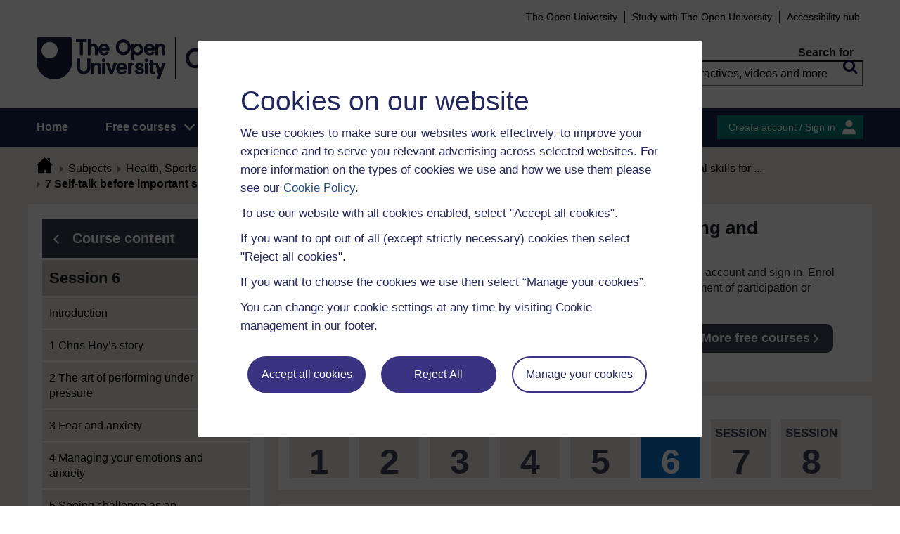

--- FILE ---
content_type: text/html; charset=utf-8
request_url: https://www.open.edu/openlearn/mod/oucontent/view.php?id=65522&section=7
body_size: 20026
content:
<!DOCTYPE html>

<html  dir="ltr" lang="en" xml:lang="en">
    <head>
        <title>Exploring sport coaching and psychology: Session 6: 7 | OpenLearn - Open University</title>
        <meta http-equiv="X-UA-Compatible" content="IE=edge" /><meta name="identifier" content="ESS_1" /><meta name="viewport" content="width=device-width" /><meta property="og:site_name" content="Open Learning" /><meta property="og:title" content="Exploring sport coaching and psychology" /><meta property="og:type" content="Article" /><meta property="og:url" content="https://www.open.edu/openlearn/mod/oucontent/view.php?id=65522&amp;section=7" /><meta property="og:description" content="This free course, Exploring sport coaching and psychology, investigates how scientific and management ideas contribute to success while also taking you on a journey through unique sporting case ..." /><meta property="og:image" content="https://www.open.edu/openlearn/pluginfile.php/1169434/tool_ocwmanage/image/0/ESS_1_OLHP_786x400.jpg" /><meta property="twitter:card" content="Summary" /><meta property="twitter:title" content="Exploring sport coaching and psychology" /><meta property="twitter:description" content="This free course, Exploring sport coaching and psychology, investigates how scientific and management ideas contribute to success while also taking you on a journey through unique sporting case ..." /><meta property="twitter:image" content="https://www.open.edu/openlearn/pluginfile.php/1169434/tool_ocwmanage/image/0/ESS_1_OLHP_786x400.jpg" />
        <meta http-equiv="Content-Type" content="text/html; charset=utf-8" />
<meta name="keywords" property="schema:keywords" content="moodle, Exploring sport coaching and psychology | OpenLearn" />
<link rel="stylesheet" type="text/css" href="https://www.open.edu/openlearn/theme/yui_combo.php?3.18.1/cssreset/cssreset-min.css&amp;3.18.1/cssfonts/cssfonts-min.css&amp;3.18.1/cssgrids/cssgrids-min.css&amp;3.18.1/cssbase/cssbase-min.css" /><link rel="stylesheet" type="text/css" href="https://www.open.edu/openlearn/theme/yui_combo.php?rollup/3.18.1/yui-moodlesimple-min.css" /><script id="firstthemesheet" type="text/css">/** Required in order to fix style inclusion problems in IE with YUI **/</script><link rel="stylesheet" type="text/css" href="https://www.open.edu/openlearn/theme/styles.php/openlearnng/1764755649_1764757457/all" />
<link rel="stylesheet" type="text/css" href="https://www.open.edu/openlearn/theme/openlearnng/style/course-modules.min.css" />
<link rel="stylesheet" type="text/css" href="https://www.open.edu/openlearn/theme/openlearnng/style/theme-cassiecookiewidget.css" />
<link rel="stylesheet" type="text/css" href="https://www.open.edu/openlearn/theme/openlearnng/style/user_tours.css" />
<script>
//<![CDATA[
var M = {}; M.yui = {};
M.pageloadstarttime = new Date();
M.cfg = {"wwwroot":"https:\/\/www.open.edu\/openlearn","apibase":"https:\/\/www.open.edu\/openlearn\/r.php\/api","homeurl":{},"sesskey":"Zk6tycAXsZ","sessiontimeout":"7200","sessiontimeoutwarning":"1200","themerev":"1764755649","slasharguments":1,"theme":"openlearnng","iconsystemmodule":"core\/icon_system_fontawesome","jsrev":"1764755649","admin":"admin","svgicons":true,"usertimezone":"Europe\/London","language":"ocw","courseId":3941,"courseContextId":839543,"contextid":846422,"contextInstanceId":65522,"langrev":1764755649,"templaterev":"1764755649","siteId":1,"userId":1};var yui1ConfigFn = function(me) {if(/-skin|reset|fonts|grids|base/.test(me.name)){me.type='css';me.path=me.path.replace(/\.js/,'.css');me.path=me.path.replace(/\/yui2-skin/,'/assets/skins/sam/yui2-skin')}};
var yui2ConfigFn = function(me) {var parts=me.name.replace(/^moodle-/,'').split('-'),component=parts.shift(),module=parts[0],min='-min';if(/-(skin|core)$/.test(me.name)){parts.pop();me.type='css';min=''}
if(module){var filename=parts.join('-');me.path=component+'/'+module+'/'+filename+min+'.'+me.type}else{me.path=component+'/'+component+'.'+me.type}};
YUI_config = {"debug":false,"base":"https:\/\/www.open.edu\/openlearn\/lib\/yuilib\/3.18.1\/","comboBase":"https:\/\/www.open.edu\/openlearn\/theme\/yui_combo.php?","combine":true,"filter":null,"insertBefore":"firstthemesheet","groups":{"yui2":{"base":"https:\/\/www.open.edu\/openlearn\/lib\/yuilib\/2in3\/2.9.0\/build\/","comboBase":"https:\/\/www.open.edu\/openlearn\/theme\/yui_combo.php?","combine":true,"ext":false,"root":"2in3\/2.9.0\/build\/","patterns":{"yui2-":{"group":"yui2","configFn":yui1ConfigFn}}},"moodle":{"name":"moodle","base":"https:\/\/www.open.edu\/openlearn\/theme\/yui_combo.php?m\/1764755649\/","combine":true,"comboBase":"https:\/\/www.open.edu\/openlearn\/theme\/yui_combo.php?","ext":false,"root":"m\/1764755649\/","patterns":{"moodle-":{"group":"moodle","configFn":yui2ConfigFn}},"filter":null,"modules":{"moodle-core-handlebars":{"condition":{"trigger":"handlebars","when":"after"}},"moodle-core-maintenancemodetimer":{"requires":["base","node"]},"moodle-core-notification":{"requires":["moodle-core-notification-dialogue","moodle-core-notification-alert","moodle-core-notification-confirm","moodle-core-notification-exception","moodle-core-notification-ajaxexception"]},"moodle-core-notification-dialogue":{"requires":["base","node","panel","escape","event-key","dd-plugin","moodle-core-widget-focusafterclose","moodle-core-lockscroll"]},"moodle-core-notification-alert":{"requires":["moodle-core-notification-dialogue"]},"moodle-core-notification-confirm":{"requires":["moodle-core-notification-dialogue"]},"moodle-core-notification-exception":{"requires":["moodle-core-notification-dialogue"]},"moodle-core-notification-ajaxexception":{"requires":["moodle-core-notification-dialogue"]},"moodle-core-actionmenu":{"requires":["base","event","node-event-simulate"]},"moodle-core-chooserdialogue":{"requires":["base","panel","moodle-core-notification"]},"moodle-core-dragdrop":{"requires":["base","node","io","dom","dd","event-key","event-focus","moodle-core-notification"]},"moodle-core-blocks":{"requires":["base","node","io","dom","dd","dd-scroll","moodle-core-dragdrop","moodle-core-notification"]},"moodle-core-lockscroll":{"requires":["plugin","base-build"]},"moodle-core-event":{"requires":["event-custom"]},"moodle-core_availability-form":{"requires":["base","node","event","event-delegate","panel","moodle-core-notification-dialogue","json"]},"moodle-course-dragdrop":{"requires":["base","node","io","dom","dd","dd-scroll","moodle-core-dragdrop","moodle-core-notification","moodle-course-coursebase","moodle-course-util"]},"moodle-course-util":{"requires":["node"],"use":["moodle-course-util-base"],"submodules":{"moodle-course-util-base":{},"moodle-course-util-section":{"requires":["node","moodle-course-util-base"]},"moodle-course-util-cm":{"requires":["node","moodle-course-util-base"]}}},"moodle-course-management":{"requires":["base","node","io-base","moodle-core-notification-exception","json-parse","dd-constrain","dd-proxy","dd-drop","dd-delegate","node-event-delegate"]},"moodle-course-categoryexpander":{"requires":["node","event-key"]},"moodle-form-shortforms":{"requires":["node","base","selector-css3","moodle-core-event"]},"moodle-form-dateselector":{"requires":["base","node","overlay","calendar"]},"moodle-question-searchform":{"requires":["base","node"]},"moodle-question-chooser":{"requires":["moodle-core-chooserdialogue"]},"moodle-availability_completion-form":{"requires":["base","node","event","moodle-core_availability-form"]},"moodle-availability_coursecompleted-form":{"requires":["base","node","event","moodle-core_availability-form"]},"moodle-availability_dar-form":{"requires":["base","node","event","moodle-core_availability-form"]},"moodle-availability_date-form":{"requires":["base","node","event","io","moodle-core_availability-form"]},"moodle-availability_grade-form":{"requires":["base","node","event","moodle-core_availability-form"]},"moodle-availability_group-form":{"requires":["base","node","event","moodle-core_availability-form"]},"moodle-availability_grouping-form":{"requires":["base","node","event","moodle-core_availability-form"]},"moodle-availability_mobileapp-form":{"requires":["base","node","event","moodle-core_availability-form"]},"moodle-availability_otheractivity-form":{"requires":["base","node","event","moodle-core_availability-form"]},"moodle-availability_profile-form":{"requires":["base","node","event","moodle-core_availability-form"]},"moodle-mod_assign-history":{"requires":["node","transition"]},"moodle-mod_customcert-rearrange":{"requires":["dd-delegate","dd-drag"]},"moodle-mod_forumng-savecheck":{"requires":["base","node","io","moodle-core-notification-alert"]},"moodle-mod_quiz-quizbase":{"requires":["base","node"]},"moodle-mod_quiz-toolboxes":{"requires":["base","node","event","event-key","io","moodle-mod_quiz-quizbase","moodle-mod_quiz-util-slot","moodle-core-notification-ajaxexception"]},"moodle-mod_quiz-dragdrop":{"requires":["base","node","io","dom","dd","dd-scroll","moodle-core-dragdrop","moodle-core-notification","moodle-mod_quiz-quizbase","moodle-mod_quiz-util-base","moodle-mod_quiz-util-page","moodle-mod_quiz-util-slot","moodle-course-util"]},"moodle-mod_quiz-modform":{"requires":["base","node","event"]},"moodle-mod_quiz-util":{"requires":["node","moodle-core-actionmenu"],"use":["moodle-mod_quiz-util-base"],"submodules":{"moodle-mod_quiz-util-base":{},"moodle-mod_quiz-util-slot":{"requires":["node","moodle-mod_quiz-util-base"]},"moodle-mod_quiz-util-page":{"requires":["node","moodle-mod_quiz-util-base"]}}},"moodle-mod_quiz-autosave":{"requires":["base","node","event","event-valuechange","node-event-delegate","io-form","datatype-date-format"]},"moodle-mod_quiz-questionchooser":{"requires":["moodle-core-chooserdialogue","moodle-mod_quiz-util","querystring-parse"]},"moodle-message_airnotifier-toolboxes":{"requires":["base","node","io"]},"moodle-report_eventlist-eventfilter":{"requires":["base","event","node","node-event-delegate","datatable","autocomplete","autocomplete-filters"]},"moodle-report_loglive-fetchlogs":{"requires":["base","event","node","io","node-event-delegate"]},"moodle-gradereport_history-userselector":{"requires":["escape","event-delegate","event-key","handlebars","io-base","json-parse","moodle-core-notification-dialogue"]},"moodle-qbank_editquestion-chooser":{"requires":["moodle-core-chooserdialogue"]},"moodle-tool_lp-dragdrop-reorder":{"requires":["moodle-core-dragdrop"]},"moodle-assignfeedback_editpdf-editor":{"requires":["base","event","node","io","graphics","json","event-move","event-resize","transition","querystring-stringify-simple","moodle-core-notification-dialog","moodle-core-notification-alert","moodle-core-notification-warning","moodle-core-notification-exception","moodle-core-notification-ajaxexception"]}}},"gallery":{"name":"gallery","base":"https:\/\/www.open.edu\/openlearn\/lib\/yuilib\/gallery\/","combine":true,"comboBase":"https:\/\/www.open.edu\/openlearn\/theme\/yui_combo.php?","ext":false,"root":"gallery\/1764755649\/","patterns":{"gallery-":{"group":"gallery"}}}},"modules":{"core_filepicker":{"name":"core_filepicker","fullpath":"https:\/\/www.open.edu\/openlearn\/lib\/javascript.php\/1764755649\/repository\/filepicker.js","requires":["base","node","node-event-simulate","json","async-queue","io-base","io-upload-iframe","io-form","yui2-treeview","panel","cookie","datatable","datatable-sort","resize-plugin","dd-plugin","escape","moodle-core_filepicker","moodle-core-notification-dialogue"]},"core_comment":{"name":"core_comment","fullpath":"https:\/\/www.open.edu\/openlearn\/lib\/javascript.php\/1764755649\/comment\/comment.js","requires":["base","io-base","node","json","yui2-animation","overlay","escape"]}},"logInclude":[],"logExclude":[],"logLevel":null};
M.yui.loader = {modules: {}};

//]]>
</script>
<link rel="alternate" type="application/rdf+xml" title="Session 6: Psychological skills for life and sport" href="https://www.open.edu/openlearn/mod/oucontent/view.php?id=65522&amp;format=rdf" /><link rel="shortcut icon" href="https://www.open.edu/openlearn/theme/image.php/openlearnng/theme_openlearnng/1764755649/favicons/favicon16" type="image/x-icon">
<link rel="icon" href="https://www.open.edu/openlearn/theme/image.php/openlearnng/theme_openlearnng/1764755649/favicons/favicon48" sizes="48x48">
<link rel="icon" href="https://www.open.edu/openlearn/theme/image.php/openlearnng/theme_openlearnng/1764755649/favicons/favicon96" sizes="96x96">
<link rel="icon" href="https://www.open.edu/openlearn/theme/image.php/openlearnng/theme_openlearnng/1764755649/favicons/favicon144" sizes="144x144">
        <script type="text/javascript" src="https://www.open.edu/openlearn/theme/openlearnng/js/includes/ou-header.js"></script><script type="text/javascript">if (typeof window.ou_sitestat=='function')ou_sitestat()</script><script>
var olcookies = {
    getCookie : (cookieName)  => {
		var name = cookieName + "=";
		var ca = document.cookie.split(';');
		for (var i = 0; i < ca.length; i++) {
			var c = ca[i].trim();
			if ((c.indexOf(name)) == 0) {
				console.log("found");
				return c.substr(name.length);
			}

		}
		console.log("not found");
		return null;
    }
};	
</script>

<!-- Google Tag Manager -->
<script>(function(w,d,s,l,i){w[l]=w[l]||[];w[l].push({'gtm.start':
new Date().getTime(),event:'gtm.js'});var f=d.getElementsByTagName(s)[0],
j=d.createElement(s),dl=l!='dataLayer'?'&l='+l:'';j.async=true;j.src=
'https://sgtm.open.ac.uk/gtm.js?id='+i+dl;f.parentNode.insertBefore(j,f);
})(window,document,'script','dataLayer','GTM-PPS2SH');</script>
<!-- End Google Tag Manager -->  <!-- Facebook Pixel Code -->
<script>
if (olcookies.getCookie('OLPersonalisationCookie') === 'Yes') {

    !function(f,b,e,v,n,t,s){if(f.fbq)return;n=f.fbq=function(){n.callMethod?
      n.callMethod.apply(n,arguments):n.queue.push(arguments)};if(!f._fbq)f._fbq=n;
      n.push=n;n.loaded=!0;n.version='2.0';n.queue=[];t=b.createElement(e);t.async=!0;
      t.src=v;s=b.getElementsByTagName(e)[0];s.parentNode.insertBefore(t,s)}(window,
      document,'script','https://connect.facebook.net/en_US/fbevents.js');

    fbq('init', '431808447194984'); // Insert your pixel ID here.
    fbq('track', 'PageView');
}
</script>
<!-- DO NOT MODIFY -->
<!-- End Facebook Pixel Code -->
        
        <script>(function(){const a="30",b="36",c="CassieSubmittedConsent",d=document;d.addEventListener(c,function(e){if(e){let f=e.detail;for(let i=0;i<f.length;i++){let g=f[i];if(g.channelId==a&&g.statementId==b&&g.isOptIn===true){if(typeof window.dataLayer!=="undefined"){window.dataLayer.push({event:"analytics-consent-given"})}}}}},!0)})();(function(){const a=window.location.pathname,b=a.endsWith("/openlearn/index.php")||a==="/openlearn/index.php",c=new URLSearchParams(window.location.search),d=c.get("wrlo");if(!b||!d)return;const e=()=>{const f=document.cookie.split(";").reduce((g,h)=>{let [i,...j]=h.trim().split("=");g[i]=j.join("=");return g},{}),k=Object.keys(f).find(l=>l.startsWith("SyrenisCookieFormConsent")),m=Object.keys(f).find(l=>l.startsWith("SyrenisCookieConsentDate"));if(!k||!m)return;const n=f[k],o=f[m],p=parseInt(o,10);if(isNaN(p)||p>=Date.now())return;let q=decodeURIComponent(d),r=window.location.origin,s=r+q;clearInterval(t),window.location.href=s};const t=setInterval(e,1000)})();</script>
<script src="https://cscript-cdn-irl.cassiecloud.com/loader.js"></script>
<script>var cassieSettings={widgetProfileId:3,languageCode:"",licenseKey:"E5C43C03-1803-4AA5-99AD-16D40EAF2622",region:"irl",environment:"production"};window.CassieWidgetLoader=new CassieWidgetLoaderModule(cassieSettings);</script>
    </head>
    <body class="format-studyplan oucontent-hq  path-mod path-mod-oucontent chrome dir-ltr lang-ocw yui-skin-sam yui3-skin-sam www-open-edu--openlearn pagelayout-standard course-3941 context-846422 cmid-65522 cm-type-oucontent category-3 theme ocwmanage-type-course ou-variant-ouice  not-logged-in ocwmanage-type-course-unit" prefix="schema: http://schema.org/" typeof="http://schema.org/WebPage" id="page-mod-oucontent-view" data-lang="ocw">
        <noscript><img height="1" width="1" style="display:none" alt="" src="https://www.facebook.com/tr?id=431808447194984&ev=PageView&noscript=1"/></noscript>
        <div class="top_wrapper">
            <div>
    <a class="visually-hidden-focusable" href="#maincontent">Skip to main content</a>
</div><script src="https://www.open.edu/openlearn/lib/javascript.php/1764755649/lib/polyfills/polyfill.js"></script>
<script src="https://www.open.edu/openlearn/theme/yui_combo.php?rollup/3.18.1/yui-moodlesimple-min.js"></script><script src="https://www.open.edu/openlearn/lib/javascript.php/1764755649/lib/javascript-static.js"></script>
<script>
//<![CDATA[
document.body.className += ' jsenabled';
//]]>
</script>


<!-- Google Tag Manager (noscript) -->
<noscript><iframe src=https://sgtm.open.ac.uk/ns.html?id=GTM-PPS2SH
height="0" width="0" style="display:none;visibility:hidden"></iframe></noscript>
<!-- End Google Tag Manager (noscript) -->
            <script>
                //<![CDATA[
                document.body.className += ' jsenabled';
                var courseoverviewurl = "https://www.open.edu/openlearn/health-sports-psychology/exploring-sport-coaching-and-psychology/content-section-overview",
                        facebookappid = "725303974586022",
                        googleappid = "",
                        olngcourseid = "3941";
                //]]>
            </script>
        </div>
        <div id="wrapper">
            <div id="main_wrapper">
                <div class="header-wrapper">
                    <div class="top_nav_right mobile">
                        <ul>
                            <li class="first">
                                <a href="https://www.open.ac.uk" target="_blank">The Open University</a>
                            </li>
                            <li class="moodule-logined">
                                <a href="https://about.open.ac.uk/strategy-and-policies/policies-and-statements/website-accessibility-open-university" target="_blank">
                                    Accessibility hub
                                </a>
                            </li>
                            <li class="userinfo moodule-logined"><span>Guest user  </span> / <a href="https://www.open.edu/openlearn/local/ocwcontroller/logout.php?url=https%3A%2F%2Fwww.open.edu%2Fopenlearn%2Fmod%2Foucontent%2Fview.php%3Fid%3D65522%26section%3D7" class="ou_silver openlearnng_signin_signout sign_out_button">Sign out</a></li>
                            <li class="moodule-not-login"><a href="https://www.open.ac.uk/courses" target="_blank">Study with The Open University</a></li>
                            <li class="moodule-not-login">
                                <a href="https://about.open.ac.uk/strategy-and-policies/policies-and-statements/website-accessibility-open-university" target="_blank">
                                    Accessibility hub
                                </a>
                            </li>                        </ul>
                    </div>
                    <div class="mobile-banner">
                        <div class="banner-header waiting-js d-none" data-server-time="1769536975" data-from="0" data-until="0">
    <div class="banner-header-inner">
        <div class="container clearfix">
            <a class="btn-close btn-close-banner-header
                emulate-link-focus" tabindex="0">Close</a>
            <p>OpenLearn will be unavailable from 8am to 10.30am on Wednesday 3 December due to scheduled maintenance.</p>
        </div>
    </div>
</div>
                    </div>
                    <div class="header_content">
                        <div class="scroll_header">
                            <div id="top_header" class="ousearch-noindex" data-menutoggle="Menu toggle">
                                <aside class="container clearfix" aria-label="Header link">
                                    <a id="ou-skip" href="#ou-content">Skip to content</a>
                                    <ul id="sbhsnavigation">
                                        <li class="first">
                                            <a href="https://www.open.ac.uk" target="_blank">The Open University</a>
                                        </li>
                                        <li class="moodule-logined">
                                            <a href="https://about.open.ac.uk/strategy-and-policies/policies-and-statements/website-accessibility-open-university" target="_blank">
                                                Accessibility hub
                                            </a>
                                        </li>
                                        <li class="userinfo moodule-logined"><span>Guest user  </span> / <a href="https://www.open.edu/openlearn/local/ocwcontroller/logout.php?url=https%3A%2F%2Fwww.open.edu%2Fopenlearn%2Fmod%2Foucontent%2Fview.php%3Fid%3D65522%26section%3D7" class="ou_silver openlearnng_signin_signout sign_out_button">Sign out</a></li>
                                        <li class="moodule-not-login"><a href="https://www.open.ac.uk/courses" target="_blank">Study with The Open University</a></li>
                                        <li class="moodule-not-login">
                                            <a href="https://about.open.ac.uk/strategy-and-policies/policies-and-statements/website-accessibility-open-university" target="_blank">
                                                Accessibility hub
                                            </a>
                                        </li>                                    </ul>
                                </aside>
                            </div>
                            <div class="banner-header waiting-js d-none" data-server-time="1769536975" data-from="0" data-until="0">
    <div class="banner-header-inner">
        <div class="container clearfix">
            <a class="btn-close btn-close-banner-header
                emulate-link-focus" tabindex="0">Close</a>
            <p>OpenLearn will be unavailable from 8am to 10.30am on Wednesday 3 December due to scheduled maintenance.</p>
        </div>
    </div>
</div>
                            <header id="main_header" class="container ousearch-noindex" aria-label="Site header">
                                <div class="row g-0">
                                    <div class="col-lg-7 logo-images">
                                        <div class="main-logo">
                                            <a href="https://www.open.edu/openlearn" title="OpenLearn" rel="home" class="logo-main"> </a>
                                        </div>                                    </div>
                                    <div class="col-lg-5 float-end search_box_wrapper">
                                        <div class="main_search">
                                            <form role="search" aria-label="Free courses, interactives, videos" aria-labelledby="main_search_header_label" method="GET"  name="main_search_form" action="https://www.open.edu/openlearn/search-results">
                                                <fieldset>
                                                    <span id="main_search_header_label" class="sr-only">header search</span>
                                                    <label for="main_search_text_header"
                                                           class="main_search_label">Search for</label>
                                                    <input type="text" id="main_search_text_header" class="main_search_text" name="as_q" placeholder="Free courses, interactives, videos and more" value=""/>
                                                    <input type="hidden" name="action" value="1"/>
                                                    <button type="submit" class="search icon-search" title="Search">
                                                        <span>Search</span>
                                                    </button>
                                                </fieldset>
                                            </form>
                                        </div>
                                    </div>
                                </div>
                            </header>
                            <div id="nav-bar" class="clearfix">
                                <div class="container">
                                    <nav aria-label="Main site" id="mainMenu-left" class="mainMenu">
                                        <ul class="mainMenuList mb-menu">
                                            <li class="menu first"><a class="menu-link" href="https://www.open.edu/openlearn">Home</a></li>
                                            <li class="menu dropdown-header">
                                                <a role="button" class="menu-link" href="https://www.open.edu/openlearn/free-courses/full-catalogue">Free courses</a>
                                                <button class="dropdown-toggle" type="button" aria-expanded="false" tabindex="-1">
                                                    <span class="icons icon-DownArrow"></span>
                                                </button>
                                                <ul class="dropdown-menu subMenuList">
                                                    <li class="menu"><a class="menu-sub-link" href="https://www.open.edu/openlearn/free-courses/full-catalogue"><span>All our free courses</span></a></li>
                                                    <li class="menu"><a class="menu-sub-link" href="https://www.open.edu/openlearn/badged-courses"><span>Badged courses</span></a></li>
                                                    <li class="menu"><a class="menu-sub-link" href="https://www.open.edu/openlearn/about-openlearn/try"><span>Why study a free course on OpenLearn?</span></a></li>
                                                    <li class="menu"><a class="menu-sub-link" href="https://www.open.edu/openlearn/free-courses/advantages-signing-on-free-course"><span>Advantages of enrolling on a free course</span></a>
                                                    </li>
                                                    <li class="menu"><a class="menu-sub-link" href="https://www.open.edu/openlearn/about-openlearn/frequently-asked-questions-on-openlearn"><span>Frequently asked questions</span></a>
                                                    </li>
                                                    <li class="menu"><a class="menu-sub-link" href="https://www.open.edu/openlearn/about-openlearn/study"><span>Study with The Open University</span></a></li>
                                                </ul>
                                            </li>
                                            <li class="menu"><a class="menu-link" href="https://www.open.edu/openlearn/subject-information">Subjects</a></li>
                                            <li class="menu"><a class="menu-link" href="https://www.open.edu/openlearn/study-skills">Study skills</a></li>
                                            <li class="menu"><a class="menu-link" href="https://www.open.edu/openlearn/work-skills">Work skills</a></li>
                                            <li class="menu"><a class="menu-link" href="https://www.open.edu/openlearn/about-openlearn/frequently-asked-questions-on-openlearn">Help</a></li>
                                            <li class="menu menu-accessbility last"><a class="menu-link" href="https://about.open.ac.uk/strategy-and-policies/policies-and-statements/website-accessibility-open-university">Accessibility hub</a></li>
                                                <li class="menu-signin last"><a href="https://www.open.edu/openlearn/local/ousaml/loginsaml.php">Sign in</a></li>
                                        </ul>
                                    </nav>
                                    <div id="mainMenu-right" class="mainMenu">
                                        <div class="mainMenu-list">
                                            <div class="block-content signin">
                                                <a href="https://www.open.edu/openlearn/local/ousaml/loginsaml.php?url=https%3A%2F%2Fwww.open.edu%2Fopenlearn%2Fmod%2Foucontent%2Fview.php%3Fid%3D65522%26section%3D7" class="openlearnng_signin_signout btn-sidebar btn-olive" title="Create account / Sign in">Create account / Sign in</a>
                                            </div>
                                        </div>                                    </div>
                                </div>
                            </div>
                        </div>
                        <div class="sticky_header">
                            <div class="top_sticky">
                                <a href="https://www.open.edu/openlearn" class="logo-on-sticky" title="OpenLearn">
                                        <img src="//www.open.edu/openlearn/pluginfile.php/1/theme_openlearnng/stickylogo/0/opl_sticky_header.svg" alt="ahihi OpenLearn"/>
                                </a>
                                <div class="top_nav_right">
                                    <ul>
                                        <li class="first">
                                            <a href="https://www.open.ac.uk" target="_blank">The Open University</a>
                                        </li>
                                        <li class="moodule-logined">
                                            <a href="https://about.open.ac.uk/strategy-and-policies/policies-and-statements/website-accessibility-open-university" target="_blank">
                                                Accessibility hub
                                            </a>
                                        </li>
                                        <li class="userinfo moodule-logined"><span>Guest user  </span> / <a href="https://www.open.edu/openlearn/local/ocwcontroller/logout.php?url=https%3A%2F%2Fwww.open.edu%2Fopenlearn%2Fmod%2Foucontent%2Fview.php%3Fid%3D65522%26section%3D7" class="ou_silver openlearnng_signin_signout sign_out_button">Sign out</a></li>
                                        <li class="moodule-not-login"><a href="https://www.open.ac.uk/courses" target="_blank">Study with The Open University</a></li>
                                        <li class="moodule-not-login">
                                            <a href="https://about.open.ac.uk/strategy-and-policies/policies-and-statements/website-accessibility-open-university" target="_blank">
                                                Accessibility hub
                                            </a>
                                        </li>                                    </ul>
                                </div>
                            </div>
                            <div class="banner-header waiting-js d-none" data-server-time="1769536975" data-from="0" data-until="0">
    <div class="banner-header-inner">
        <div class="container clearfix">
            <a class="btn-close btn-close-banner-header
                emulate-link-focus" tabindex="0">Close</a>
            <p>OpenLearn will be unavailable from 8am to 10.30am on Wednesday 3 December due to scheduled maintenance.</p>
        </div>
    </div>
</div>
                            <div class="main_sticky">
                                <div class="pull-left">
                                    <a href="https://www.open.edu/openlearn" class="icon_link hslogo_fixed logo-image" title="OpenLearn">
                                            <img src="//www.open.edu/openlearn/pluginfile.php/1/theme_openlearnng/stickylogo/0/opl_sticky_header.svg" alt="OpenLearn"/>
                                    </a>
                                </div>
                                <nav aria-label="Main site sticky" class="menu_toggle">
                                    <ul class="mainMenuList mb-menu">
                                        <li class="menu first"><a class="menu-link" href="https://www.open.edu/openlearn">Home</a></li>
                                        <li class="menu dropdown-header">
                                            <a role="button" class="menu-link" href="https://www.open.edu/openlearn/free-courses/full-catalogue">Free courses</a>
                                            <button class="dropdown-toggle" type="button" aria-expanded="false" tabindex="-1">
                                                <span class="icons icon-DownArrow"></span>
                                            </button>
                                            <ul class="dropdown-menu subMenuList">
                                                <li class="menu"><a class="menu-sub-link" href="https://www.open.edu/openlearn/free-courses/full-catalogue"><span>All our free courses</span></a></li>
                                                <li class="menu"><a class="menu-sub-link" href="https://www.open.edu/openlearn/badged-courses"><span>Badged courses</span></a></li>
                                                <li class="menu"><a class="menu-sub-link" href="https://www.open.edu/openlearn/about-openlearn/try"><span>Why study a free course on OpenLearn?</span></a></li>
                                                <li class="menu"><a class="menu-sub-link" href="https://www.open.edu/openlearn/free-courses/advantages-signing-on-free-course"><span>Advantages of enrolling on a free course</span></a>
                                                </li>
                                                <li class="menu"><a class="menu-sub-link" href="https://www.open.edu/openlearn/about-openlearn/frequently-asked-questions-on-openlearn"><span>Frequently asked questions</span></a>
                                                </li>
                                                <li class="menu"><a class="menu-sub-link" href="https://www.open.edu/openlearn/about-openlearn/study"><span>Study with The Open University</span></a></li>
                                            </ul>
                                        </li>
                                        <li class="menu"><a class="menu-link" href="https://www.open.edu/openlearn/subject-information">Subjects</a></li>
                                        <li class="menu"><a class="menu-link" href="https://www.open.edu/openlearn/study-skills">Study skills</a></li>
                                        <li class="menu"><a class="menu-link" href="https://www.open.edu/openlearn/work-skills">Work skills</a></li>
                                        <li class="menu"><a class="menu-link" href="https://www.open.edu/openlearn/about-openlearn/frequently-asked-questions-on-openlearn">Help</a></li>
                                        <li class="menu menu-accessbility last"><a class="menu-link" href="https://about.open.ac.uk/strategy-and-policies/policies-and-statements/website-accessibility-open-university">Accessibility hub</a></li>
                                            <li class="menu-signin last"><a href="https://www.open.edu/openlearn/local/ousaml/loginsaml.php">Sign in</a></li>
                                    </ul>
                                </nav>
                                <div class="search_user">
                                    <div rel="ham_menu" class="link_menu icon_link"><a href="javascript:void(0)" title="Menu" class="hambuger-rounded"><span>Menu</span></a></div>
                                        <div rel="account" class="link_account icon_link"><a href="javascript:void(0)" title="Create account / Sign in"><span class="icon-people"></span></a></div>
                                    <div rel="search_box" class="link_search icon_link"><a href="javascript:void(0)" title="Search"><span class="icon-search"></span></a></div>
                                </div>
                            </div>
                            <div class="search_box box_form">
                                <div class="main_search">
                                    <form role="search" aria-label="Free courses, interactives, videos" aria-labelledby="main_search_header_sticky_label" method="GET"  name="main_search_form" action="https://www.open.edu/openlearn/search-results">
                                        <fieldset>
                                            <span  id="main_search_header_sticky_label" class="sr-only">sticky search</span>
                                            <label for="main_search_text_header_sticky" class="main_search_label">Search for</label>
                                            <input type="text" id="main_search_text_header_sticky" class="main_search_text" name="as_q"
                                                   placeholder="Search OpenLearn" value=""/>
                                            <input type="hidden" name="action" value="1"/>
                                            <button type="submit" class="search icon-search" title="Search">
                                                <span>Search</span>
                                            </button>
                                        </fieldset>
                                    </form>
                                </div>
                            </div>
                            <div class="account box_form">
                                <h2>My OpenLearn Profile</h2>
                                <div class="create_account">
                                    <p>Personalise your OpenLearn profile, save your favourite content and get recognition for your learning</p>
                                    <div class="btn-box">
                                            <a href="https://www.open.edu/openlearn/local/ousaml/loginsaml.php?url=https%3A%2F%2Fwww.open.edu%2Fopenlearn%2Fmod%2Foucontent%2Fview.php%3Fid%3D65522%26section%3D7" class="button btn btn-green">Create account / Sign in<span class="icons icon-arrow-white-right"></span></a>
                                    </div>
                                </div>
                            </div>
                        </div>
                    </div>
                </div>

                <div id="content_wrapper" class="responsive_page
                
                ">
                    <!--googleoff: all-->
                    
                    <div id="breadcrumbs-block" class="clearfix" >
                        <div class="container">
                            <nav id="breadcrumbs" class="clearfix ousearch-noindex" aria-label="Breadcrumb">
                                <ul>
                                    <li class="first"></li>
                                    <li class="first"><a href="https://www.open.edu/openlearn" title="Home"><span class="icon-home_icon"></span></a></li><li><a href="https://www.open.edu/openlearn/subject-information">Subjects</a></li><li><a href="https://www.open.edu/openlearn/body-mind">Health, Sports & Psychology</a></li><li><a href="https://www.open.edu/openlearn/body-mind/free-courses">Free courses</a></li><li><a href="https://www.open.edu/openlearn/health-sports-psychology/exploring-sport-coaching-and-psychology/content-section-overview">Exploring sport coaching and psychology</a></li><li><a href="https://www.open.edu/openlearn/mod/oucontent/view.php?id=65522">Session 6: Psychological skills for ...</a></li><li>7 Self-talk before important sporting...</li>
                                </ul>
                            </nav>
                        </div>
                    </div>
                    <!--googleon: all-->
                    <div class="content-wrapper">
                            <div id="page" class="hide"></div>
                            <div id="main_content_wrapper" class="main_content_wrapper show-left clearfix  course-detail-page">
                                <div class="wrapper-has-sidebar">
                                        <div class="region region-left color-royal-blue">
                                            <nav class="toc-sidebar-block" aria-labelledby="course-nav"><div class="toc-sidebar-title"><h2><a href="https://www.open.edu/openlearn/health-sports-psychology/exploring-sport-coaching-and-psychology/content-section-overview?active-tab=content-tab"><span class="arrow-left icon-left-arrow"></span><span id="course-nav">Course content</span></a></h2></div><div class="toc-list" id="toc"><ul class='d-none' data-week='0' data-mainweek='6' class="accordionList"><li class="oucontent-week-title"><div><span><strong>Session 6: Psychological skills for life and sport</strong></span></div></li><li><a href="https://www.open.edu/openlearn/mod/oucontent/view.php?id=65514"><div><span class="oucontent-tree-menu-title">Introduction and guidance</span></div></a><ul class='d-none' data-week='0' data-mainweek='6' class="accordionList"><li><a href="https://www.open.edu/openlearn/mod/oucontent/view.php?id=65514&amp;section=1.1"><div><span class="oucontent-tree-menu-title">What is a badged course?</span></div></a></li><li><a href="https://www.open.edu/openlearn/mod/oucontent/view.php?id=65514&amp;section=1.2"><div><span class="oucontent-tree-menu-title">How to get a badge</span></div></a></li></ul></li><li><a href="https://www.open.edu/openlearn/mod/oucontent/view.php?id=65514&amp;section=__acknowledgements"><div><span class="oucontent-tree-menu-title">Acknowledgements</span></div></a></li></ul><ul class='d-none' data-week='1' data-mainweek='6' class="accordionList"><li class="oucontent-week-title"><div><span><strong>Session 1</strong></span></div></li><li><a href="https://www.open.edu/openlearn/mod/oucontent/view.php?id=65515"><div><span class="oucontent-tree-menu-title">Introduction</span></div></a></li><li><a href="https://www.open.edu/openlearn/mod/oucontent/view.php?id=65515&amp;section=1"><div><span class="oucontent-tree-menu-title">1 Sporting success</span></div></a></li><li><a href="https://www.open.edu/openlearn/mod/oucontent/view.php?id=65515&amp;section=2"><div><span class="oucontent-tree-menu-title">2 Your beliefs about sporting ability</span></div></a></li><li><a href="https://www.open.edu/openlearn/mod/oucontent/view.php?id=65515&amp;section=3"><div><span class="oucontent-tree-menu-title">3 The anatomy of a world record</span></div></a></li><li><a href="https://www.open.edu/openlearn/mod/oucontent/view.php?id=65515&amp;section=4"><div><span class="oucontent-tree-menu-title">4 Champions talk</span></div></a></li><li><a href="https://www.open.edu/openlearn/mod/oucontent/view.php?id=65515&amp;section=5"><div><span class="oucontent-tree-menu-title">5 Coaching and psychology in sports performance</span></div></a></li><li><a href="https://www.open.edu/openlearn/mod/oucontent/view.php?id=65515&amp;section=6"><div><span class="oucontent-tree-menu-title">6 What conversations do coaches and psychologists have?</span></div></a></li><li><a href="https://www.open.edu/openlearn/mod/oucontent/view.php?id=65515&amp;section=7"><div><span class="oucontent-tree-menu-title">7 This session&#x2019;s quiz</span></div></a></li><li><a href="https://www.open.edu/openlearn/mod/oucontent/view.php?id=65515&amp;section=8"><div><span class="oucontent-tree-menu-title">8 Summary</span></div></a></li><li><a href="https://www.open.edu/openlearn/mod/oucontent/view.php?id=65515&amp;section=__references"><div><span class="oucontent-tree-menu-title">References</span></div></a></li><li><a href="https://www.open.edu/openlearn/mod/oucontent/view.php?id=65515&amp;section=__acknowledgements"><div><span class="oucontent-tree-menu-title">Acknowledgements</span></div></a></li></ul><ul class='d-none' data-week='1' data-mainweek='6' class="course-section-modinfo"><li class="oucontent-read-excluded" id="module-66495"><a href="https://www.open.edu/openlearn/mod/quiz/view.php?id=66495"><span class="oucontent-read-icon-wrapper"></span><span class="not-oucontent-menu"><div class="activity-instance d-flex flex-column">
        <div class="activitytitle media  modtype_quiz position-relative align-self-start">
            <div class="courseicon align-self-start">
                        <div class="activity-icon activityiconcontainer smaller assessment  courseicon align-self-start me-2">
                            <img
                                src="https://www.open.edu/openlearn/theme/image.php/openlearnng/quiz/1764755649/monologo?filtericon=1"
                                class="activityicon "
                                data-region="activity-icon"
                                data-id=""
                                alt=""
                                
                            >
                        </div>
            </div>
            <div class="media-body align-self-center">
                <div class="activityname">
                                        <span class="instancename">Session 1 practice quiz </span>    
                            
                </div>
            </div>
        </div>
    </div></span></a></li></ul><ul class='d-none' data-week='2' data-mainweek='6' class="accordionList"><li class="oucontent-week-title"><div><span><strong>Session 2</strong></span></div></li><li><a href="https://www.open.edu/openlearn/mod/oucontent/view.php?id=65516"><div><span class="oucontent-tree-menu-title">Introduction</span></div></a></li><li><a href="https://www.open.edu/openlearn/mod/oucontent/view.php?id=65516&amp;section=1"><div><span class="oucontent-tree-menu-title">1 One sport or many?</span></div></a></li><li><a href="https://www.open.edu/openlearn/mod/oucontent/view.php?id=65516&amp;section=2"><div><span class="oucontent-tree-menu-title">2 The making of an ice princess</span></div></a></li><li><a href="https://www.open.edu/openlearn/mod/oucontent/view.php?id=65516&amp;section=3"><div><span class="oucontent-tree-menu-title">3 What does excellent child coaching look like?</span></div></a></li><li><a href="https://www.open.edu/openlearn/mod/oucontent/view.php?id=65516&amp;section=4"><div><span class="oucontent-tree-menu-title">4 Maintaining enthusiasm in a professional sport</span></div></a></li><li><a href="https://www.open.edu/openlearn/mod/oucontent/view.php?id=65516&amp;section=5"><div><span class="oucontent-tree-menu-title">5 What does &#x2018;fun&#x2019; mean in children&#x2019;s sport?</span></div></a></li><li><a href="https://www.open.edu/openlearn/mod/oucontent/view.php?id=65516&amp;section=6"><div><span class="oucontent-tree-menu-title">6 This session&#x2019;s quiz</span></div></a></li><li><a href="https://www.open.edu/openlearn/mod/oucontent/view.php?id=65516&amp;section=7"><div><span class="oucontent-tree-menu-title">7 Summary</span></div></a></li><li><a href="https://www.open.edu/openlearn/mod/oucontent/view.php?id=65516&amp;section=__references"><div><span class="oucontent-tree-menu-title">References</span></div></a></li><li><a href="https://www.open.edu/openlearn/mod/oucontent/view.php?id=65516&amp;section=__acknowledgements"><div><span class="oucontent-tree-menu-title">Acknowledgements</span></div></a></li></ul><ul class='d-none' data-week='2' data-mainweek='6' class="course-section-modinfo"><li class="oucontent-read-excluded" id="module-66496"><a href="https://www.open.edu/openlearn/mod/quiz/view.php?id=66496"><span class="oucontent-read-icon-wrapper"></span><span class="not-oucontent-menu"><div class="activity-instance d-flex flex-column">
        <div class="activitytitle media  modtype_quiz position-relative align-self-start">
            <div class="courseicon align-self-start">
                        <div class="activity-icon activityiconcontainer smaller assessment  courseicon align-self-start me-2">
                            <img
                                src="https://www.open.edu/openlearn/theme/image.php/openlearnng/quiz/1764755649/monologo?filtericon=1"
                                class="activityicon "
                                data-region="activity-icon"
                                data-id=""
                                alt=""
                                
                            >
                        </div>
            </div>
            <div class="media-body align-self-center">
                <div class="activityname">
                                        <span class="instancename">Session 2 practice quiz </span>    
                            
                </div>
            </div>
        </div>
    </div></span></a></li></ul><ul class='d-none' data-week='3' data-mainweek='6' class="accordionList"><li class="oucontent-week-title"><div><span><strong>Session 3</strong></span></div></li><li><a href="https://www.open.edu/openlearn/mod/oucontent/view.php?id=65517"><div><span class="oucontent-tree-menu-title">Introduction</span></div></a></li><li><a href="https://www.open.edu/openlearn/mod/oucontent/view.php?id=65517&amp;section=1"><div><span class="oucontent-tree-menu-title">1 How fast do teenagers grow?</span></div></a></li><li><a href="https://www.open.edu/openlearn/mod/oucontent/view.php?id=65517&amp;section=2"><div><span class="oucontent-tree-menu-title">2 Why being born in May has its advantages</span></div></a></li><li><a href="https://www.open.edu/openlearn/mod/oucontent/view.php?id=65517&amp;section=3"><div><span class="oucontent-tree-menu-title">3 What about brain maturation?</span></div></a></li><li><a href="https://www.open.edu/openlearn/mod/oucontent/view.php?id=65517&amp;section=4"><div><span class="oucontent-tree-menu-title">4 A psychologist&#x2019;s experience of working with teenagers</span></div></a></li><li><a href="https://www.open.edu/openlearn/mod/oucontent/view.php?id=65517&amp;section=5"><div><span class="oucontent-tree-menu-title">5 Confidence and emotions in teenagers</span></div></a></li><li><a href="https://www.open.edu/openlearn/mod/oucontent/view.php?id=65517&amp;section=6"><div><span class="oucontent-tree-menu-title">6 I could do that: role models</span></div></a></li><li><a href="https://www.open.edu/openlearn/mod/oucontent/view.php?id=65517&amp;section=7"><div><span class="oucontent-tree-menu-title">7 This session&#x2019;s quiz</span></div></a></li><li><a href="https://www.open.edu/openlearn/mod/oucontent/view.php?id=65517&amp;section=8"><div><span class="oucontent-tree-menu-title">8 Summary</span></div></a></li><li><a href="https://www.open.edu/openlearn/mod/oucontent/view.php?id=65517&amp;section=__references"><div><span class="oucontent-tree-menu-title">References</span></div></a></li><li><a href="https://www.open.edu/openlearn/mod/oucontent/view.php?id=65517&amp;section=__acknowledgements"><div><span class="oucontent-tree-menu-title">Acknowledgements</span></div></a></li></ul><ul class='d-none' data-week='3' data-mainweek='6' class="course-section-modinfo"><li class="oucontent-read-excluded" id="module-66535"><a href="https://www.open.edu/openlearn/mod/quiz/view.php?id=66535"><span class="oucontent-read-icon-wrapper"></span><span class="not-oucontent-menu"><div class="activity-instance d-flex flex-column">
        <div class="activitytitle media  modtype_quiz position-relative align-self-start">
            <div class="courseicon align-self-start">
                        <div class="activity-icon activityiconcontainer smaller assessment  courseicon align-self-start me-2">
                            <img
                                src="https://www.open.edu/openlearn/theme/image.php/openlearnng/quiz/1764755649/monologo?filtericon=1"
                                class="activityicon "
                                data-region="activity-icon"
                                data-id=""
                                alt=""
                                
                            >
                        </div>
            </div>
            <div class="media-body align-self-center">
                <div class="activityname">
                                        <span class="instancename">Session 3 practice quiz </span>    
                            
                </div>
            </div>
        </div>
    </div></span></a></li></ul><ul class='d-none' data-week='4' data-mainweek='6' class="accordionList"><li class="oucontent-week-title"><div><span><strong>Session 4</strong></span></div></li><li><a href="https://www.open.edu/openlearn/mod/oucontent/view.php?id=65521"><div><span class="oucontent-tree-menu-title">Introduction</span></div></a></li><li><a href="https://www.open.edu/openlearn/mod/oucontent/view.php?id=65521&amp;section=1"><div><span class="oucontent-tree-menu-title">1 What drives international athletes?</span></div></a></li><li><a href="https://www.open.edu/openlearn/mod/oucontent/view.php?id=65521&amp;section=2"><div><span class="oucontent-tree-menu-title">2 Comparing top coaches</span></div></a></li><li><a href="https://www.open.edu/openlearn/mod/oucontent/view.php?id=65521&amp;section=3"><div><span class="oucontent-tree-menu-title">3 What about coaching individual-based sports?</span></div></a></li><li><a href="https://www.open.edu/openlearn/mod/oucontent/view.php?id=65521&amp;section=4"><div><span class="oucontent-tree-menu-title">4 How would you recruit a team?</span></div></a></li><li><a href="https://www.open.edu/openlearn/mod/oucontent/view.php?id=65521&amp;section=5"><div><span class="oucontent-tree-menu-title">5 This session&#x2019;s quiz</span></div></a></li><li><a href="https://www.open.edu/openlearn/mod/oucontent/view.php?id=65521&amp;section=6"><div><span class="oucontent-tree-menu-title">6 Summary</span></div></a></li><li><a href="https://www.open.edu/openlearn/mod/oucontent/view.php?id=65521&amp;section=__references"><div><span class="oucontent-tree-menu-title">References</span></div></a></li><li><a href="https://www.open.edu/openlearn/mod/oucontent/view.php?id=65521&amp;section=__acknowledgements"><div><span class="oucontent-tree-menu-title">Acknowledgements</span></div></a></li></ul><ul class='d-none' data-week='4' data-mainweek='6' class="course-section-modinfo"><li class="oucontent-read-notviewed" id="module-66690"><a href="https://www.open.edu/openlearn/mod/quiz/view.php?id=66690"><span class="oucontent-read-icon-wrapper"></span><span class="not-oucontent-menu"><div class="activity-instance d-flex flex-column">
        <div class="activitytitle media  modtype_quiz position-relative align-self-start">
            <div class="courseicon align-self-start">
                        <div class="activity-icon activityiconcontainer smaller assessment  courseicon align-self-start me-2">
                            <img
                                src="https://www.open.edu/openlearn/theme/image.php/openlearnng/quiz/1764755649/monologo?filtericon=1"
                                class="activityicon "
                                data-region="activity-icon"
                                data-id=""
                                alt=""
                                
                            >
                        </div>
            </div>
            <div class="media-body align-self-center">
                <div class="activityname">
                                        <span class="instancename">Session 4 compulsory badge quiz </span>    
                            
                </div>
            </div>
        </div>
    </div></span></a></li></ul><ul class='d-none' data-week='5' data-mainweek='6' class="accordionList"><li class="oucontent-week-title"><div><span><strong>Session 5</strong></span></div></li><li><a href="https://www.open.edu/openlearn/mod/oucontent/view.php?id=65520"><div><span class="oucontent-tree-menu-title">Introduction</span></div></a></li><li><a href="https://www.open.edu/openlearn/mod/oucontent/view.php?id=65520&amp;section=1"><div><span class="oucontent-tree-menu-title">1 Revisiting your attitudes towards success</span></div></a></li><li><a href="https://www.open.edu/openlearn/mod/oucontent/view.php?id=65520&amp;section=2"><div><span class="oucontent-tree-menu-title">2 Your experience of &#x2018;mindset&#x2019;</span></div></a></li><li><a href="https://www.open.edu/openlearn/mod/oucontent/view.php?id=65520&amp;section=3"><div><span class="oucontent-tree-menu-title">3 Where do beliefs about ability come from?</span></div></a></li><li><a href="https://www.open.edu/openlearn/mod/oucontent/view.php?id=65520&amp;section=4"><div><span class="oucontent-tree-menu-title">4 Making it early in sport</span></div></a></li><li><a href="https://www.open.edu/openlearn/mod/oucontent/view.php?id=65520&amp;section=5"><div><span class="oucontent-tree-menu-title">5 Sports psychologists explain their work</span></div></a></li><li><a href="https://www.open.edu/openlearn/mod/oucontent/view.php?id=65520&amp;section=6"><div><span class="oucontent-tree-menu-title">6 Psychological characteristics explained</span></div></a></li><li><a href="https://www.open.edu/openlearn/mod/oucontent/view.php?id=65520&amp;section=7"><div><span class="oucontent-tree-menu-title">7 This session&#x2019;s quiz</span></div></a></li><li><a href="https://www.open.edu/openlearn/mod/oucontent/view.php?id=65520&amp;section=8"><div><span class="oucontent-tree-menu-title">8 Summary</span></div></a></li><li><a href="https://www.open.edu/openlearn/mod/oucontent/view.php?id=65520&amp;section=__references"><div><span class="oucontent-tree-menu-title">References</span></div></a></li><li><a href="https://www.open.edu/openlearn/mod/oucontent/view.php?id=65520&amp;section=__acknowledgements"><div><span class="oucontent-tree-menu-title">Acknowledgements</span></div></a></li></ul><ul class='d-none' data-week='5' data-mainweek='6' class="course-section-modinfo"><li class="oucontent-read-excluded" id="module-66558"><a href="https://www.open.edu/openlearn/mod/quiz/view.php?id=66558"><span class="oucontent-read-icon-wrapper"></span><span class="not-oucontent-menu"><div class="activity-instance d-flex flex-column">
        <div class="activitytitle media  modtype_quiz position-relative align-self-start">
            <div class="courseicon align-self-start">
                        <div class="activity-icon activityiconcontainer smaller assessment  courseicon align-self-start me-2">
                            <img
                                src="https://www.open.edu/openlearn/theme/image.php/openlearnng/quiz/1764755649/monologo?filtericon=1"
                                class="activityicon "
                                data-region="activity-icon"
                                data-id=""
                                alt=""
                                
                            >
                        </div>
            </div>
            <div class="media-body align-self-center">
                <div class="activityname">
                                        <span class="instancename">Session 5 practice quiz </span>    
                            
                </div>
            </div>
        </div>
    </div></span></a></li></ul><ul class='' data-week='6' data-mainweek='6' class="accordionList"><li class="oucontent-week-title"><div><span><strong>Session 6</strong></span></div></li><li><a href="https://www.open.edu/openlearn/mod/oucontent/view.php?id=65522"><div><span class="oucontent-tree-menu-title">Introduction</span></div></a></li><li><a href="https://www.open.edu/openlearn/mod/oucontent/view.php?id=65522&amp;section=1"><div><span class="oucontent-tree-menu-title">1 Chris Hoy&#x2019;s story</span></div></a></li><li><a href="https://www.open.edu/openlearn/mod/oucontent/view.php?id=65522&amp;section=2"><div><span class="oucontent-tree-menu-title">2 The art of performing under pressure</span></div></a></li><li><a href="https://www.open.edu/openlearn/mod/oucontent/view.php?id=65522&amp;section=3"><div><span class="oucontent-tree-menu-title">3 Fear and anxiety</span></div></a></li><li><a href="https://www.open.edu/openlearn/mod/oucontent/view.php?id=65522&amp;section=4"><div><span class="oucontent-tree-menu-title">4 Managing your emotions and anxiety</span></div></a></li><li><a href="https://www.open.edu/openlearn/mod/oucontent/view.php?id=65522&amp;section=5"><div><span class="oucontent-tree-menu-title">5 Seeing challenge as an opportunity</span></div></a></li><li><a href="https://www.open.edu/openlearn/mod/oucontent/view.php?id=65522&amp;section=6"><div><span class="oucontent-tree-menu-title">6 Emphasising the familiar: pre-competition routines</span></div></a></li><li class="oucontent-tree-current "><span class="accesshide">Current section: </span><div><span class="oucontent-tree-menu-title">7 Self-talk before important sporting moments</span></div></li><li><a href="https://www.open.edu/openlearn/mod/oucontent/view.php?id=65522&amp;section=8"><div><span class="oucontent-tree-menu-title">8 Self-talk before penalty taking</span></div></a></li><li><a href="https://www.open.edu/openlearn/mod/oucontent/view.php?id=65522&amp;section=9"><div><span class="oucontent-tree-menu-title">9 This session&#x2019;s quiz</span></div></a></li><li><a href="https://www.open.edu/openlearn/mod/oucontent/view.php?id=65522&amp;section=10"><div><span class="oucontent-tree-menu-title">10 Summary</span></div></a></li><li><a href="https://www.open.edu/openlearn/mod/oucontent/view.php?id=65522&amp;section=__references"><div><span class="oucontent-tree-menu-title">References</span></div></a></li><li><a href="https://www.open.edu/openlearn/mod/oucontent/view.php?id=65522&amp;section=__acknowledgements"><div><span class="oucontent-tree-menu-title">Acknowledgements</span></div></a></li></ul><ul class='' data-week='6' data-mainweek='6' class="course-section-modinfo"><li class="oucontent-read-excluded" id="module-66561"><a href="https://www.open.edu/openlearn/mod/quiz/view.php?id=66561"><span class="oucontent-read-icon-wrapper"></span><span class="not-oucontent-menu"><div class="activity-instance d-flex flex-column">
        <div class="activitytitle media  modtype_quiz position-relative align-self-start">
            <div class="courseicon align-self-start">
                        <div class="activity-icon activityiconcontainer smaller assessment  courseicon align-self-start me-2">
                            <img
                                src="https://www.open.edu/openlearn/theme/image.php/openlearnng/quiz/1764755649/monologo?filtericon=1"
                                class="activityicon "
                                data-region="activity-icon"
                                data-id=""
                                alt=""
                                
                            >
                        </div>
            </div>
            <div class="media-body align-self-center">
                <div class="activityname">
                                        <span class="instancename">Session 6 practice quiz </span>    
                            
                </div>
            </div>
        </div>
    </div></span></a></li></ul><ul class='d-none' data-week='7' data-mainweek='6' class="accordionList"><li class="oucontent-week-title"><div><span><strong>Session 7</strong></span></div></li><li><a href="https://www.open.edu/openlearn/mod/oucontent/view.php?id=65518"><div><span class="oucontent-tree-menu-title">Introduction</span></div></a></li><li><a href="https://www.open.edu/openlearn/mod/oucontent/view.php?id=65518&amp;section=1"><div><span class="oucontent-tree-menu-title">1 How do coaches design practice sessions?</span></div></a></li><li><a href="https://www.open.edu/openlearn/mod/oucontent/view.php?id=65518&amp;section=2"><div><span class="oucontent-tree-menu-title">2 Richard Bailey&#x2019;s &#x2018;coaching commandments&#x2019;</span></div></a><ul class='d-none' data-week='7' data-mainweek='6' class="accordionList"><li><a href="https://www.open.edu/openlearn/mod/oucontent/view.php?id=65518&amp;section=2.1"><div><span class="oucontent-tree-menu-title">2.1 You learn to play by playing the game</span></div></a></li><li><a href="https://www.open.edu/openlearn/mod/oucontent/view.php?id=65518&amp;section=2.2"><div><span class="oucontent-tree-menu-title">2.2 Coaching and creativity</span></div></a></li></ul></li><li><a href="https://www.open.edu/openlearn/mod/oucontent/view.php?id=65518&amp;section=3"><div><span class="oucontent-tree-menu-title">3 Quality not quantity of practice</span></div></a></li><li><a href="https://www.open.edu/openlearn/mod/oucontent/view.php?id=65518&amp;section=4"><div><span class="oucontent-tree-menu-title">4 Richard Bailey&#x2019;s other commandments &#x2013; how to coach</span></div></a></li><li><a href="https://www.open.edu/openlearn/mod/oucontent/view.php?id=65518&amp;section=5"><div><span class="oucontent-tree-menu-title">5 Final thoughts: a fresh approach?</span></div></a></li><li><a href="https://www.open.edu/openlearn/mod/oucontent/view.php?id=65518&amp;section=6"><div><span class="oucontent-tree-menu-title">6 This session&#x2019;s quiz</span></div></a></li><li><a href="https://www.open.edu/openlearn/mod/oucontent/view.php?id=65518&amp;section=7"><div><span class="oucontent-tree-menu-title">7 Summary</span></div></a></li><li><a href="https://www.open.edu/openlearn/mod/oucontent/view.php?id=65518&amp;section=__references"><div><span class="oucontent-tree-menu-title">References</span></div></a></li><li><a href="https://www.open.edu/openlearn/mod/oucontent/view.php?id=65518&amp;section=__acknowledgements"><div><span class="oucontent-tree-menu-title">Acknowledgements</span></div></a></li></ul><ul class='d-none' data-week='7' data-mainweek='6' class="course-section-modinfo"><li class="oucontent-read-excluded" id="module-66562"><a href="https://www.open.edu/openlearn/mod/quiz/view.php?id=66562"><span class="oucontent-read-icon-wrapper"></span><span class="not-oucontent-menu"><div class="activity-instance d-flex flex-column">
        <div class="activitytitle media  modtype_quiz position-relative align-self-start">
            <div class="courseicon align-self-start">
                        <div class="activity-icon activityiconcontainer smaller assessment  courseicon align-self-start me-2">
                            <img
                                src="https://www.open.edu/openlearn/theme/image.php/openlearnng/quiz/1764755649/monologo?filtericon=1"
                                class="activityicon "
                                data-region="activity-icon"
                                data-id=""
                                alt=""
                                
                            >
                        </div>
            </div>
            <div class="media-body align-self-center">
                <div class="activityname">
                                        <span class="instancename">Session 7 practice quiz </span>    
                            
                </div>
            </div>
        </div>
    </div></span></a></li></ul><ul class='d-none' data-week='8' data-mainweek='6' class="accordionList"><li class="oucontent-week-title"><div><span><strong>Session 8</strong></span></div></li><li><a href="https://www.open.edu/openlearn/mod/oucontent/view.php?id=65519"><div><span class="oucontent-tree-menu-title">Introduction</span></div></a></li><li><a href="https://www.open.edu/openlearn/mod/oucontent/view.php?id=65519&amp;section=1"><div><span class="oucontent-tree-menu-title">1 Where next in coaching and exercise?</span></div></a></li><li><a href="https://www.open.edu/openlearn/mod/oucontent/view.php?id=65519&amp;section=2"><div><span class="oucontent-tree-menu-title">2 Recovering from intense exercise</span></div></a></li><li><a href="https://www.open.edu/openlearn/mod/oucontent/view.php?id=65519&amp;section=3"><div><span class="oucontent-tree-menu-title">3 Wearable technology</span></div></a></li><li><a href="https://www.open.edu/openlearn/mod/oucontent/view.php?id=65519&amp;section=4"><div><span class="oucontent-tree-menu-title">4 How much can we trust what journalists say?</span></div></a></li><li><a href="https://www.open.edu/openlearn/mod/oucontent/view.php?id=65519&amp;section=5"><div><span class="oucontent-tree-menu-title">5 How to evaluate a claim or innovation</span></div></a></li><li><a href="https://www.open.edu/openlearn/mod/oucontent/view.php?id=65519&amp;section=6"><div><span class="oucontent-tree-menu-title">6 Examining &#x2018;The filter that spots trainability&#x2019;</span></div></a></li><li><a href="https://www.open.edu/openlearn/mod/oucontent/view.php?id=65519&amp;section=7"><div><span class="oucontent-tree-menu-title">7 Examining &#x2018;Tools to warm up the mind&#x2019;</span></div></a><ul class='d-none' data-week='8' data-mainweek='6' class="accordionList"><li><a href="https://www.open.edu/openlearn/mod/oucontent/view.php?id=65519&amp;section=7.1"><div><span class="oucontent-tree-menu-title">7.1 Exploring further</span></div></a></li></ul></li><li><a href="https://www.open.edu/openlearn/mod/oucontent/view.php?id=65519&amp;section=8"><div><span class="oucontent-tree-menu-title">8 Thinking about where your sport and/or coaching is going</span></div></a></li><li><a href="https://www.open.edu/openlearn/mod/oucontent/view.php?id=65519&amp;section=9"><div><span class="oucontent-tree-menu-title">9 This session&#x2019;s quiz</span></div></a></li><li><a href="https://www.open.edu/openlearn/mod/oucontent/view.php?id=65519&amp;section=10"><div><span class="oucontent-tree-menu-title">10 Summary</span></div></a></li><li><a href="https://www.open.edu/openlearn/mod/oucontent/view.php?id=65519&amp;section=11"><div><span class="oucontent-tree-menu-title">11 Where next for developing your future?</span></div></a></li><li><a href="https://www.open.edu/openlearn/mod/oucontent/view.php?id=65519&amp;section=12"><div><span class="oucontent-tree-menu-title">Tell us what you think</span></div></a></li><li><a href="https://www.open.edu/openlearn/mod/oucontent/view.php?id=65519&amp;section=__references"><div><span class="oucontent-tree-menu-title">References</span></div></a></li><li><a href="https://www.open.edu/openlearn/mod/oucontent/view.php?id=65519&amp;section=__acknowledgements"><div><span class="oucontent-tree-menu-title">Acknowledgements</span></div></a></li></ul><ul class='d-none' data-week='8' data-mainweek='6' class="course-section-modinfo"><li class="oucontent-read-notviewed" id="module-66883"><a href="https://www.open.edu/openlearn/mod/quiz/view.php?id=66883"><span class="oucontent-read-icon-wrapper"></span><span class="not-oucontent-menu"><div class="activity-instance d-flex flex-column">
        <div class="activitytitle media  modtype_quiz position-relative align-self-start">
            <div class="courseicon align-self-start">
                        <div class="activity-icon activityiconcontainer smaller assessment  courseicon align-self-start me-2">
                            <img
                                src="https://www.open.edu/openlearn/theme/image.php/openlearnng/quiz/1764755649/monologo?filtericon=1"
                                class="activityicon "
                                data-region="activity-icon"
                                data-id=""
                                alt=""
                                
                            >
                        </div>
            </div>
            <div class="media-body align-self-center">
                <div class="activityname">
                                        <span class="instancename">Session 8 compulsory quiz </span>    
                            
                </div>
            </div>
        </div>
    </div></span></a></li></ul></div></nav>
                                            <div class="openlearnng-block openlearnng-block-ole_ng_content block block-ole-ng-content"><div class="openlearnng-blockcontent"><div class="block-your-course about-course block-sidebar expanderIndependent color-royal-blue" id="block_about_this_free_course"><div class="title-sub-block expanderHeading active tracking-block"><h3 class="title-block">About this free course</h3></div><div class="expanderContent active"><aside id="about_free_course" class="color-royal-blue block-sidebar" aria-labelledby="about_free_course_label">
    <div>
        <h3 id="about_free_course_label" class="title-block">About this free course</h3>
            <div class="border-solid">
                <div class="course-info">
                    <span class="icon icon-clock"></span>
                    <h4>24 hours study</h4>
                </div>
                <div class="course-info">
                    <span class="icon icon-course_icon_level1"></span>
                    <h4>Level 1: Introductory</h4>
                </div>
            </div>
            <a class="description" href="https://www.open.edu/openlearn/health-sports-psychology/exploring-sport-coaching-and-psychology/content-section-overview"><span class="arrow-left icon-left-arrow"></span>
                 Full course description
            </a>
    </div>
</aside></div></div><div class="block-your-course author-box block-sidebar expanderIndependent color-royal-blue"><div class="title-sub-block expanderHeading active tracking-block"><h3 class="title-block">Author</h3></div><div class="expanderContent active"><aside class="block-author block-sidebar color-royal-blue" aria-labelledby="comp-author"><h2 class="title-block" id="comp-author">Author</h2><div class="content-block"><ul class="author-list"><li><div class="author"><div class="avatar"><img src="https://www.open.edu/openlearn/pluginfile.php/2038/user/icon/openlearnng/f1?rev=13076972" alt="picture of Ben Oakley" /></div><a href="https://www.open.edu/openlearn/profiles/bo355" title="Ben Oakley" class="author-name-link"><h3 class="author-name">Ben Oakley</h3></a><span class="institution-info">(The Open University)</span><p class="author-desc">Ben is Professor in Sports Performance Education. He originally established Sport and Fitness qualifications at the Open University in 2007 having previously lectured at Portsmouth and Southampton Solent Universities. He originally ...</p><a href="https://www.open.edu/openlearn/profiles/bo355" class="author-profile-link" title="View author profile">View author profile<span class="icon icon-arrow-white-right"></span></a></div></li></ul></div></aside></div></div><div class="block-your-course become-ou block-sidebar expanderIndependent color-royal-blue"><div class="title-sub-block expanderHeading active tracking-block"><h3 class="title-block">Become an OU student</h3></div><div class="expanderContent active"><aside class="sider-bar-become-ou-student color-royal-blue" aria-labelledby="comp-bostudent"><div class="sider-bar-header"><h2 id="comp-bostudent">Become an OU student</h2></div><div class="sider-bar-content"><div class="container"><ul><li><div class="item color-royal-blue"><div class="box-image box-image-like-this box-image-moodle-big"><img src="https://www.open.edu/openlearn/pluginfile.php/1/tool_ocwmanage/oucourse/67/Swimming%20coach.JPG" class="img-responsive" data-copyright-type="copyright-free" data-copyright-text="Copyright%20free" alt="BSc (Honours) Sport, Fitness and Coaching" onerror="this.onerror=null;this.src=&#039;https://www.open.edu/openlearn/theme/image.php/openlearnng/tool_ocwmanage/1764755649/berrill&#039;;" /></div><a class="text" href="http://www.open.ac.uk/courses/sport-fitness/degrees/bsc-sport-fitness-coaching-q76"><span>BSc (Honours) Sport, Fitness and Coaching</span></a></div></li><li><div class="item color-royal-blue"><div class="box-image box-image-like-this box-image-moodle-big"><img src="https://www.open.ac.uk/courses/courses/media/courses/openlearn/qd.jpg" class="img-responsive" data-copyright-type="" data-copyright-text="" alt="BA/BSc (Honours) Open degree" onerror="this.onerror=null;this.src=&#039;https://www.open.edu/openlearn/theme/image.php/openlearnng/tool_ocwmanage/1764755649/berrill&#039;;" /></div><a class="text" href="http://www.open.ac.uk/courses/combined-studies/degrees/open-degree-qd"><span>BA/BSc (Honours) Open degree</span></a></div></li><li><div class="item color-royal-blue"><div class="box-image box-image-like-this box-image-moodle-big"><img src="https://www.open.edu/openlearn/pluginfile.php/1/tool_ocwmanage/oucourse/0/sports_coaches_ats.jpg" class="img-responsive" data-copyright-type="none" data-copyright-text="" alt="Introduction to sport and fitness" onerror="this.onerror=null;this.src=&#039;https://www.open.edu/openlearn/theme/image.php/openlearnng/tool_ocwmanage/1764755649/berrill&#039;;" /></div><a class="text" href="http://www.open.ac.uk/courses/modules/e117"><span>Introduction to sport and fitness</span></a></div></li></ul></div></div></aside></div></div><div class="block-your-course download-box block-sidebar expanderIndependent color-royal-blue"><div class="title-sub-block expanderHeading active tracking-block"><h3 class="title-block">Download this course</h3></div><div class="expanderContent active"><aside aria-labelledby="block-your-course-download-box"><div class="block-download-course block-download-course-moodle block-sidebar"><h3 class="title-block" id="block-your-course-download-box">Download this course</h3><div class="content-block"><p>Download this course for use offline or for other devices</p><ul class="list-files"><li class="item"><a class="file word" href="https://www.open.edu/openlearn/health-sports-psychology/exploring-sport-coaching-and-psychology/altformat-word"><span class="icon-file-type"><img src="https://www.open.edu/openlearn/theme/image.php/openlearnng/theme/1764755649/icon_file_word" alt="Word" /></span><span class="text">Word</span></a></li><li class="item"><a class="file mobi" href="https://www.open.edu/openlearn/health-sports-psychology/exploring-sport-coaching-and-psychology/altformat-mobi"><span class="icon-file-type"><img src="https://www.open.edu/openlearn/theme/image.php/openlearnng/theme/1764755649/icon_file_mobi" alt="Mobi" /></span><span class="text">Kindle</span></a></li><li class="item"><a class="file printable" href="https://www.open.edu/openlearn/health-sports-psychology/exploring-sport-coaching-and-psychology/altformat-printable"><span class="icon-file-type"><img src="https://www.open.edu/openlearn/theme/image.php/openlearnng/theme/1764755649/icon_file_printable" alt="Printable" /></span><span class="text">PDF</span></a></li><li class="item"><a class="file epub" href="https://www.open.edu/openlearn/health-sports-psychology/exploring-sport-coaching-and-psychology/altformat-epub"><span class="icon-file-type"><img src="https://www.open.edu/openlearn/theme/image.php/openlearnng/theme/1764755649/icon_file_epub" alt="Epub" /></span><span class="text">Epub 2</span></a></li><li class="item openlearn-hide"><a class="file epub3" href="https://www.open.edu/openlearn/health-sports-psychology/exploring-sport-coaching-and-psychology/altformat-epub3"><span class="icon-file-type"><img src="https://www.open.edu/openlearn/theme/image.php/openlearnng/theme/1764755649/icon_file_epub3" alt="Epub3" /></span><span class="text">Epub 3</span></a></li><li class="item openlearn-hide"><a class="file rss" href="https://www.open.edu/openlearn/health-sports-psychology/exploring-sport-coaching-and-psychology/altformat-rss"><span class="icon-file-type"><img src="https://www.open.edu/openlearn/theme/image.php/openlearnng/theme/1764755649/icon_file_rss" alt="Rss" /></span><span class="text">RSS</span></a></li><li class="item openlearn-hide"><a class="file html" href="https://www.open.edu/openlearn/health-sports-psychology/exploring-sport-coaching-and-psychology/altformat-html"><span class="icon-file-type"><img src="https://www.open.edu/openlearn/theme/image.php/openlearnng/theme/1764755649/icon_file_html" alt="Html" /></span><span class="text">HTML</span></a></li><li class="item openlearn-hide"><a class="file ouxml" href="https://www.open.edu/openlearn/health-sports-psychology/exploring-sport-coaching-and-psychology/altformat-ouxml"><span class="icon-file-type"><img src="https://www.open.edu/openlearn/theme/image.php/openlearnng/theme/1764755649/icon_file_ouxml" alt="Ouxml" /></span><span class="text">OUXML File</span></a></li><li class="item openlearn-hide"><a class="file imscc" href="https://www.open.edu/openlearn/health-sports-psychology/exploring-sport-coaching-and-psychology/altformat-imscc"><span class="icon-file-type"><img src="https://www.open.edu/openlearn/theme/image.php/openlearnng/theme/1764755649/icon_file_imscc" alt="Imscc" /></span><span class="text">IMS CC</span></a></li><li class="item openlearn-hide"><a class="file ouxmlpackage" href="https://www.open.edu/openlearn/health-sports-psychology/exploring-sport-coaching-and-psychology/altformat-ouxmlpackage"><span class="icon-file-type"><img src="https://www.open.edu/openlearn/theme/image.php/openlearnng/theme/1764755649/icon_file_ouxmlpackage" alt="Ouxmlpackage" /></span><span class="text">OUXML Pckg</span></a></li></ul><a class="see-more-link" id="see_more_formats" title="See more formats">See more formats<span class="icon icon-arrow-white-right"></span></a><a class="see-more-link openlearn-hide" id="see_less_formats" title="Show fewer formats">Show fewer formats<span class="icon icon-arrow-white-right"></span></a></div></div></aside></div></div><div class="block-your-course block_article_social block-sidebar expanderIndependent color-royal-blue" id="block_social"><div class="title-sub-block expanderHeading active tracking-block"><h3 class="title-block">Share this free course</h3></div><div class="expanderContent active"><aside class="block-sidebar article_social color-royal-blue" aria-labelledby="comp-share-links"><div><h3 class="title-block" id="comp-share-links">Share this free course</h3><div class="social-bar border-dotted"><span><a rel="external" target="_blank" title="Share on Facebook" class="button btn-icon facebook target-blank" href="https://www.facebook.com/sharer.php?u=https%3A%2F%2Fwww.open.edu%2Fopenlearn%2Fhealth-sports-psychology%2Fexploring-sport-coaching-and-psychology%2Fcontent-section-overview&amp;t=Exploring+sport+coaching+and+psychology"><span class="screen-reader">Share on Facebook</span><span class="icon icon-facebook_circle"></span></a><a rel="external" target="_blank" title="Share on Twitter" class="button btn-icon twitter target-blank" href="https://twitter.com/share?text=Exploring+sport+coaching+and+psychology&amp;url=https%3A%2F%2Fwww.open.edu%2Fopenlearn%2Fhealth-sports-psychology%2Fexploring-sport-coaching-and-psychology%2Fcontent-section-overview"><span class="screen-reader">Share on Twitter</span><span class="icon icon-twitter_circle"></span></a><a rel="external" target="_blank" title="Share on LinkedIn" class="button btn-icon linkedin target-blank" href="https://www.linkedin.com/shareArticle?mini=true&amp;url=https%3A%2F%2Fwww.open.edu%2Fopenlearn%2Fhealth-sports-psychology%2Fexploring-sport-coaching-and-psychology%2Fcontent-section-overview"><span class="screen-reader">Share on LinkedIn</span><span class="icon icon-linkedin_circle"></span></a><a rel="external" target="_blank" title="Share via Email" class="button btn-icon email target-blank" href="mailto:?subject=Exploring%20sport%20coaching%20and%20psychology&amp;body=https%3A%2F%2Fwww.open.edu%2Fopenlearn%2Fhealth-sports-psychology%2Fexploring-sport-coaching-and-psychology%2Fcontent-section-overview"><span class="screen-reader">Share via Email</span><span class="icon icon-mailbox_circle"></span></a></span></div></div></aside></div></div><div class="block-your-course achive-block block-sidebar expanderIndependent color-royal-blue"><aside aria-labelledby="block-your-course-achive-block"><div class="title-sub-block expanderHeading active tracking-block"><h3 id="block-your-course-achive-block" class="title-block">Course rewards</h3></div><div class="expanderContent active"><div class="certification clearfix"><span class="icon icon-certificate_black"></span><p class="content"><strong>Free statement of participation</strong> on completion of these courses.</p></div><div class="badges clearfix border-solid"><span class="icon icon-badge"><span class="screen-reader">Badge icon</span></span><p class="content"><strong>Earn a free Open University digital badge</strong> if you complete this course, to display and share your achievement.</p></div></div></aside></div></div></div>
                                                <aside id="block-ole-free-course-create-free-profile" aria-labelledby="createfreeprofile" class="openlearnng-block openlearnng-block-ole_free_course block block-ole-free-course"><div class="openlearnng-blockcontent"><div class="block-leftside create-free-profile-block"><div class="inner-block"><span class="signup_person"></span><div class="title-block"><span class="icon-signup_person"></span><h2 class="desktop" id="createfreeprofile">Create your free OpenLearn profile</h2></div><div class="content-block"><p class="desktop">Anyone can learn for free on OpenLearn, but signing-up will give you access to your personal learning profile and record of achievements that you earn while you study.</p><div class="btn-box"><a href="https://www.open.edu/openlearn/local/ousaml/loginsaml.php?url=https%3A%2F%2Fwww.open.edu%2Fopenlearn%2Fmod%2Foucontent%2Fview.php%3Fid%3D65522%26section%3D7" class="button btn profile-btn desktop  openlearnng_signin_signout" title="Sign up now for free">Sign up now for free</a><a href="https://www.open.edu/openlearn/local/ousaml/loginsaml.php?url=https%3A%2F%2Fwww.open.edu%2Fopenlearn%2Fmod%2Foucontent%2Fview.php%3Fid%3D65522%26section%3D7" class="button button btn profile-btn mobile openlearnng_signin_signout" title="Sign up now for free">Sign up now for free</a></div><div class="clearfix"></div></div></div></div></div></aside>
                                            <aside aria-labelledby="newsletter">
                                                <div class="block-sidebar" id="sign-up-for-newsletter" aria-labelledby="newsletter"><div class="content-block"><div class="body-contain"><h2 class="des" id="newsletter"><img height="38" width="50" typeof="foaf:Image" src="https://www.open.edu/openlearn/theme/image.php/openlearnng/theme/1764755649/newsletter_icon" alt="" />Newsletter</h2><p class="des">Sign up for our regular newsletter to get updates about our new free courses, interactives, videos and topical content on OpenLearn.</p><p><a class="btn-sidebar btn-olive" title="" href="https://www.open.edu/openlearn/about-openlearn/subscribe-the-openlearn-newsletter">Newsletter sign-up</a></p></div></div></div>
                                            </aside>
                                        </div>                                    <main class="main-wrapper-content color-royal-blue">
                                        <a id="ou-content"></a>
                                        <div class="region region-content">
                                            <div id="block-system-main" class="openlearn-block block-system block-system-layout-reversed">
                                                <div class="hide-desk" id="nav-course-content">
                                                    <span class="hide-desk open-course-nav">
                                                        <a class="icon icon-course-nav" href="#course-content-nav"><span class="path1"></span><span class="path2"></span><span class="path3"></span><span class="path4"></span></a>
                                                        <a class="course-content-text" href="https://www.open.edu/openlearn/health-sports-psychology/exploring-sport-coaching-and-psychology/content-section-overview?active-tab=content-tab">Course content</a>
                                                    </span>
                                                    <span class="close-course-nav">
                                                        <a class="icon icon-course-nav" href="#course-content-nav"><span class="path1"></span><span class="path2"></span><span class="path3"></span><span class="path4"></span></a>
                                                        <a class="course-content-text" href="https://www.open.edu/openlearn/health-sports-psychology/exploring-sport-coaching-and-psychology/content-section-overview?active-tab=content-tab">Course content</a>
                                                    </span>
                                                </div>
                                                <div class="content-ocw color-royal-blue">
                                                    <div class="course_info_block"><div class="course-img"><img src="https://www.open.edu/openlearn/pluginfile.php/4366669/tool_ocwmanage/image/0/thumbnail_ESS_1_OLHP_786x400.jpg" alt="Exploring sport coaching and psychology" /></div><div class="right-content"><span class="course-title">Exploring sport coaching and psychology</span><p class="fixed-text">Start this free course now. Just create an account and sign in. Enrol and complete the course for a free statement of participation or digital badge if available.</p><div class="buttons"><a href="https://www.open.edu/openlearn/local/ousaml/loginsaml.php?url=https%3A%2F%2Fwww.open.edu%2Fopenlearn%2Fmod%2Foucontent%2Fview.php%3Fid%3D65522%26section%3D7" class="button ou_olive btn-medium btn-signup-gmore openlearnng_signin_signout" title="Create account / Sign in">Create account / Sign in</a><a class="button ou_blue_third btn-medium btn-see-more" title="More free courses" href="https://www.open.edu/openlearn/free-courses/full-catalogue">More free courses<span class="btn-icon icon-right-arrow"></span></a><div id="ocw_subject_link"></div></div></div></div><div class="course-content"><ul class="week-wrapper"><li class="week-item clearfix"><a class="week-btn" href="https://www.open.edu/openlearn/mod/oucontent/view.php?id=65515" role="button" title="Session 1" data-id="1"><span class="week-title">Session</span><span class="week-number">1</span></a></li><li class="week-item clearfix"><a class="week-btn" href="https://www.open.edu/openlearn/mod/oucontent/view.php?id=65516" role="button" title="Session 2" data-id="2"><span class="week-title">Session</span><span class="week-number">2</span></a></li><li class="week-item clearfix"><a class="week-btn" href="https://www.open.edu/openlearn/mod/oucontent/view.php?id=65517" role="button" title="Session 3" data-id="3"><span class="week-title">Session</span><span class="week-number">3</span></a></li><li class="week-item clearfix"><a class="week-btn" href="https://www.open.edu/openlearn/mod/oucontent/view.php?id=65521" role="button" title="Session 4" data-id="4"><span class="week-title">Session</span><span class="week-number">4</span></a></li><li class="week-item clearfix"><a class="week-btn" href="https://www.open.edu/openlearn/mod/oucontent/view.php?id=65520" role="button" title="Session 5" data-id="5"><span class="week-title">Session</span><span class="week-number">5</span></a></li><li class="week-item clearfix active"><a class="week-btn" href="https://www.open.edu/openlearn/mod/oucontent/view.php?id=65522" role="button" title="Session 6" data-id="6"><span class="week-title">Session</span><span class="week-number">6</span></a></li><li class="week-item clearfix"><a class="week-btn" href="https://www.open.edu/openlearn/mod/oucontent/view.php?id=65518" role="button" title="Session 7" data-id="7"><span class="week-title">Session</span><span class="week-number">7</span></a></li><li class="week-item clearfix"><a class="week-btn" href="https://www.open.edu/openlearn/mod/oucontent/view.php?id=65519" role="button" title="Session 8" data-id="8"><span class="week-title">Session</span><span class="week-number">8</span></a></li></ul></div>
                                                    <div class="course-detail-redesign selection-shareable">
                                                        <div id="content_article" class="clearfix">
                                                            <div id="article_main" class="main-article-wrapper clearfix">
                                                                <div class="region-main" id = "region-main-ocw">
                                                                    <div id="region-main-inner">
                                                                        
                                                                        <div class="openlearnng-main-content">
                                                                            
                                                                            <div class=""><div id="middle-column"><div class="oucontent-content"><h1 class="oucontent-title-1">7 Self-talk before important sporting moments</h1><p>When you are learning to drive, you are often taught a bit of self-talk to remind you what to focus on next, for example, ‘mirror-signal-manoeuvre’. Earlier Dave Alred described these as trigger phrases. What do you say to yourself when you face important moments in sport, such as a penalty, tennis serve or golf shot?</p><p>Here is more detail in how self-talk is used from a large online study. Michael Johnson used four different types of self-talk in a <span class="oucontent-linkwithtip"><a class="oucontent-hyperlink" href="http://www.bbc.co.uk/guides/zwr2mnb">BBC Lab UK online experiment</a><span class="oucontent-sidenote oucontent-linktip"><span class="oucontent-sidenote-inner"><span class="accesshide"> [</span>Tip: hold ⌘ and click a link to open it in a new tab. (<a href="https://www.open.edu/openlearn/mod/oucontent/hidetip.php?id=65522&amp;tip=linktip&amp;section=7">Hide tip</a>)</span><span class="accesshide">] </span></span></span> in which 44,700 people took part (Lane et al., 2016). You are not required to work through BBC Lab UK resource – it is for information only.</p><p>In the online study before users completed an online concentration task, Johnson showed participants one of four types of self-talk, each with a different focus. Here are the four phrases with their associated focus:</p><ul class="oucontent-bulleted"><li>‘<i>I can react quicker this time</i>’ – the <b>process </b>of completing the task</li><li>‘<i>I can beat my best score</i>’ – motivation towards a <b>positive outcome</b> of the task</li><li>‘<i>I will stay calm</i>’ – the <b>control of excitement/anxiety</b> during the task</li><li>‘<i>I will focus completely on each number I need to find</i>’ – <b>instructional</b> guidance for the task.</li></ul><p>In this experiment, a focus on process and outcome was found to be the most effective use of self-talk. If you want to read the full academic study, see <a class="oucontent-hyperlink" href="http://journal.frontiersin.org/article/10.3389/fpsyg.2016.00413/full">Brief Online Training Enhances Competitive Performance: Findings of the BBC Lab UK Psychological Skills Intervention Study</a>.</p><p>Now let’s consider how this applies to penalty taking.</p></div><div id="ocw_prev_next_container"><div class="oucontent-prev ousearch-noindex"><a class="ocw_prev_next_link_arrow" href="https://www.open.edu/openlearn/mod/oucontent/view.php?id=65522&amp;section=6"><img src="https://www.open.edu/openlearn/theme/image.php/openlearnng/theme/1764755649/arrow_previous" alt="Previous"/></a><a accesskey="P" class="ocw_prev_next_link" href="https://www.open.edu/openlearn/mod/oucontent/view.php?id=65522&amp;section=6"><span>Previous</span> <strong>6 Emphasising the familiar: pre-competition routines</strong></a></div><div class="oucontent-next ousearch-noindex"><a accesskey="N" class="ocw_prev_next_link" href="https://www.open.edu/openlearn/mod/oucontent/view.php?id=65522&amp;section=8"><span>Next</span> <strong>8 Self-talk before penalty taking</strong></a><a class="ocw_prev_next_link_arrow" href="https://www.open.edu/openlearn/mod/oucontent/view.php?id=65522&amp;section=8"><img src="https://www.open.edu/openlearn/theme/image.php/openlearnng/theme/1764755649/arrow_next"  alt="Next"/></a></div><div class="ocw_prev_next_end_left"></div><div class="ocw_prev_next_end_right"></div></div><span id="ocw_next_previous_end"></span></div></div>
                                                                        </div>
                                                                    </div>
                            
                                                                </div>
                                                            </div>
                                                        </div>
                                                    </div>
                                                    <div class="course-button-block-right d-flex flex-wrap flex-row">
                                                        
                                                        <button title="Print page" onclick="window.print();" class="link-print-page ml-auto">
                                                            <span class="btn-icon icon-printer"></span>
                                                            <span class="text">Print</span>
                                                        </button>
                                                        
                                                    </div>
                                                    <aside aria-labelledby="block-take-your-learning-further">
                                                        <div class="keep_on_learning_information "><div class="keep_on_learning_wrapper keep_on_learning_default_text"><span id="block-take-your-learning-further" class="d-none">Take your learning further</span><div class="keep_learning_box"><span class="icon icon-ou_logo"></span><div class="keep_learning_box_content"><!-- x-tinymce/html -->
<p data-start="0" data-end="405"><a href="https://www.open.ac.uk/courses/types" target="_blank" rel="noopener">Take the next step in your learning journey</a></p>
<p data-start="0" data-end="405">With over 50 years of experience in distance learning, The Open University brings flexible, trusted education to you, wherever you are. If you’re new to university-level study, read our guide on <a href="https://www.open.edu/openlearn/education-development/where-take-your-learning-next" target="_blank" rel="noopener">Where to take your learning next</a>.</p>
<p><a href="https://www.open.ac.uk/courses" target="_blank" rel="noopener">Browse all Open University courses</a> and start your journey today.</p></div></div></div></div>
                                                    </aside>
                                                </div>
                                            </div>
                                        </div>
                                    </main>
                                </div>
                            </div>
                    </div>
                </div>
            </div>
            <!--googleoff: all-->
            <footer class="footer" aria-label="Site footer" >
                <div class="container">
                    <div id="top_footer">
                        <div class="row g-0">
                            <div class="col-lg-12 logo-images">
                                <div class="main-logo">
                                    <a href="https://www.open.edu/openlearn" title="OpenLearn" rel="home" class="logo-main"> </a>
                                </div>                            </div>
                        </div>
                    </div>
                </div>
                <div id="main_footer" class="clearfix ousearch-noindex">
                    <div class="container footer_nav">
                        <div class="back-to-top">
                            <a id="scroll-top" href="#main_wrapper" class="back-to-top-link">
                                <span class="sr-only"> Back to top</span>
                            </a>
                        </div>                        <div class="row g-0">
                            <div class="col-xs-12 col-lg-9">
                                <nav class="region region-footer-link" aria-labelledby="footer-link">
                                    <h2 id="footer-link">footer Menu</h2>
                                    <ul class="menu">
                                        <li class="expanded">
                                            <h2 class="expanderHeading menu_header tracking-block">Get started</h2>
                                            <ul class="expanderContent menu">
                                                <li>
                                                    <a href="https://www.open.edu/openlearn/get-started-openlearn">
                                                        Get started with OpenLearn</a>
                                                </li>
                                                <li>
                                                    <a href="https://www.open.edu/openlearn/get-started/new-openlearn">
                                                        New to OpenLearn</a>
                                                </li>
                                                <li>
                                                    <a href="https://www.open.edu/openlearn/about-openlearn/explore">
                                                        Try something popular</a>
                                                </li>
                                                <li>
                                                    <a href="https://www.open.edu/openlearn/free-courses/full-catalogue">
                                                        All our free courses</a>
                                                </li>
                                                <li>
                                                    <a href="https://www.open.edu/openlearn/badged-courses">
                                                        Badged courses</a>
                                                </li>
                                                <li>
                                                    <a href="https://www.open.edu/openlearn/get-started-hubs">
                                                        Free learning hubs</a>
                                                </li>
                                                <li>
                                                    <a href="https://www.open.edu/openlearn/games-quizzes-activities">
                                                        Games, quizzes & activities</a>
                                                </li>
                                                <li>
                                                    <a href="https://www.open.edu/openlearn/about-openlearn/subscribe-the-openlearn-newsletter">
                                                        Subscribe to our newsletter</a>
                                                </li>
                                                <li>
                                                    <a href="https://www.open.edu/openlearn/openlearn-cymru">
                                                        OpenLearn Cymru</a>
                                                </li>
                                            </ul>
                                        </li>
                                        <li class="expanded">
                                            <h2 class="expanderHeading menu_header tracking-block">Explore subjects</h2>
                                            <ul class="expanderContent menu"><li><a href="https://www.open.edu/openlearn/digital">Digital & Computing</a></li><li><a href="https://www.open.edu/openlearn/education">Education & Development</a></li><li><a href="https://www.open.edu/openlearn/body-mind">Health, Sports & Psychology</a></li><li><a href="https://www.open.edu/openlearn/history-the-arts">History & The Arts</a></li><li><a href="https://www.open.edu/openlearn/languages">Languages</a></li><li><a href="https://www.open.edu/openlearn/money-management">Money & Business</a></li><li><a href="https://www.open.edu/openlearn/nature-environment">Nature & Environment</a></li><li><a href="https://www.open.edu/openlearn/science-maths-technology">Science, Maths & Technology</a></li><li><a href="https://www.open.edu/openlearn/society">Society, Politics & Law</a></li></ul>
                                        </li>
                                        <li class="expanded">
                                            <h2 class="expanderHeading menu_header tracking-block">About OpenLearn</h2>
                                            <ul class="expanderContent menu">
                                                <li>
                                                    <a href="https://www.open.edu/openlearn/get-started/about-us">
                                                        About us</a>
                                                </li>
                                                <li>
                                                    <a href="https://www.open.edu/openlearn/about-openlearn/frequently-asked-questions-on-openlearn">
                                                        Frequently asked questions</a>
                                                </li>
                                                <li>
                                                    <a href="https://www.open.ac.uk/courses">
                                                        Study with The Open University</a>
                                                </li>
                                                <li>
                                                    <a href="https://www.open.edu/openlearn/get-started/contact-openlearn">
                                                        Contact OpenLearn</a>
                                                </li>
                                                <li>
                                                    <a href="https://www.open.edu/openlearncreate">
                                                        OpenLearn Create</a>
                                                </li>
                                            </ul>
                                        </li>
                                    </ul>
                                </nav>
                            </div>
                            <div class="col-xs-12 col-lg-3">
                                <div class="region region-footer-partner">
                                    <h2 class="expanderHeading tracking-block">Our partners</h2>
                                    <div class="expanderContent">
                                        <p>OpenLearn works with other organisations by providing free courses and resources that support our mission of opening up educational opportunities to more people in more places.</p>
                                        <p><a href="https://www.open.edu/openlearn/get-started/our-partners">
                                            Find out more</a></p>
                                        <p><a href="https://www.open.ac.uk/about/open-educational-resources/support-us">
                                            Support us</a></p>
                                    </div>
                                </div>
                                <div class="region region-footer-policy">
                                    <h2 class="expanderHeading tracking-block">Policy</h2>
                                    <div class="expanderContent"></div>
                                </div>
                                <ul class="list-inline social-footer">
                                    <li class="list-inline-item">
                                        <a href="https://twitter.com/oufreelearning" target="_blank" class="twitter">
                                            <i class="icon icon-twitter"></i>
                                            <span class="sr-only">Twitter</span>
                                        </a>
                                    </li>
                                    <li class="list-inline-item">
                                        <a href="https://www.facebook.com/ouopenlearn" target="_blank" class="facebook">
                                            <i class="icon icon-share-facebook"></i>
                                            <span class="sr-only">Facebook</span>
                                        </a>
                                    </li>
                                    <li class="list-inline-item">
                                        <a href="https://www.youtube.com/user/OUlearn" target="_blank" class="youtube">
                                            <i class="icon icon-share-youtube"></i>
                                            <span class="sr-only">YouTube</span>
                                        </a>
                                    </li>
                                </ul>
                            </div>
                        </div>
                    </div>
                </div>
                <div class="container">
                    <div id="bottom_footer">
                        <p>©1999-2026. All rights reserved. The Open University is incorporated by Royal Charter (RC 000391), an exempt charity in England &amp; Wales and a charity registered in Scotland (SC 038302). The Open University is authorised and regulated by the Financial Conduct Authority in relation to its secondary activity of credit broking.</p>
                        <ul class="list-inline link_inner">
                            <li class="list-inline-item">
                                <a class="mobile-policy-link" href="https://www.open.edu/openlearn/get-started/accessibility-statement" target="_blank"
                                >Accessibility statement</a>
                            </li>
                            <li class="list-inline-item">
                                <a class="mobile-policy-link" href="https://www.open.ac.uk/about/main/management/policies-and-statements/conditions-use-open-university-websites" target="_blank"
                                >Conditions of use</a>
                            </li>
                            <li class="list-inline-item">
                                <a class="mobile-policy-link" href="https://www.open.ac.uk/about/main/management/policies-and-statements/website-privacy-ou" target="_blank"
                                >Privacy and cookies</a>
                            </li>
                            <li class="list-inline-item">
                                <a class="mobile-policy-link" href="https://about.open.ac.uk/strategy-and-policies/policies-and-statements/statement-eradicating-modern-slavery-supply-chains" target="_blank"
                                >Modern Slavery Act</a>
                            </li>
                            <li class="list-inline-item">
                                <a class="mobile-policy-link" href="https://www.open.ac.uk/about/main/management/policies-and-statements/copyright-ou-websites" target="_blank"
                                >Copyright</a>
                            </li>
                                <li class="list-inline-item">
                                    <a class="mobile-policy-link" href="#" onclick="CassieWidgetLoader.Widget.showModal(); managePreferenceSetInterval();" data-translate="true"
                                    >Manage cookie preferences</a>
                                </li>
                        </ul>
                        
                    </div>
                </div>
            </footer>
            <!--googleon: all-->
        </div>
        <!--code for text sharing with google plus-->
        
        
        <script>
//<![CDATA[
var require = {
    baseUrl : 'https://www.open.edu/openlearn/lib/requirejs.php/1764755649/',
    // We only support AMD modules with an explicit define() statement.
    enforceDefine: true,
    skipDataMain: true,
    waitSeconds : 0,

    paths: {
        jquery: 'https://www.open.edu/openlearn/lib/javascript.php/1764755649/lib/jquery/jquery-3.7.1.min',
        jqueryui: 'https://www.open.edu/openlearn/lib/javascript.php/1764755649/lib/jquery/ui-1.14.1/jquery-ui.min',
        jqueryprivate: 'https://www.open.edu/openlearn/lib/javascript.php/1764755649/lib/requirejs/jquery-private'
    },

    // Custom jquery config map.
    map: {
      // '*' means all modules will get 'jqueryprivate'
      // for their 'jquery' dependency.
      '*': { jquery: 'jqueryprivate' },

      // 'jquery-private' wants the real jQuery module
      // though. If this line was not here, there would
      // be an unresolvable cyclic dependency.
      jqueryprivate: { jquery: 'jquery' }
    }
};

//]]>
</script>
<script src="https://www.open.edu/openlearn/lib/javascript.php/1764755649/lib/requirejs/require.min.js"></script>
<script>
//<![CDATA[
M.util.js_pending("core/first");
require(['core/first'], function() {
require(['core/prefetch'])
;
M.util.js_pending('filter_glossary/autolinker'); require(['filter_glossary/autolinker'], function(amd) {amd.init(); M.util.js_complete('filter_glossary/autolinker');});;
M.util.js_pending('filter_oumaths/eqinfo'); require(['filter_oumaths/eqinfo'], function(amd) {amd.init(false); M.util.js_complete('filter_oumaths/eqinfo');});;
M.util.js_pending('mod_oucontent/main'); require(['mod_oucontent/main'], function(amd) {amd.init(true, true, false, "65522", 0); M.util.js_complete('mod_oucontent/main');});;
M.util.js_pending('mod_oucontent/show_comments'); require(['mod_oucontent/show_comments'], function(amd) {amd.init(); M.util.js_complete('mod_oucontent/show_comments');});;
M.util.js_pending('filter_oumaths/eqinfo'); require(['filter_oumaths/eqinfo'], function(amd) {amd.init(false); M.util.js_complete('filter_oumaths/eqinfo');});;
M.util.js_pending('local_oump/mloader'); require(['local_oump/mloader'], function(amd) {amd.initialise({"wwwroot":"https:\/\/www.open.edu\/openlearn\/local\/oump","urlargs":{"js":"bust=v3.1.82","css":"bust=v3.1.40"},"jsdependency":{"oumaths":"app\/..\/..\/..\/filter\/oumaths\/amd\/build\/eqinfo.min"},"mediaplayerversion":2,"enablethumbnail":"0","warningurl":"https:\/\/learn1.open.ac.uk\/admin\/tool\/redirector\/redirect.php\/mpwarning"}); M.util.js_complete('local_oump/mloader');});;
M.util.js_pending('filter_transcript/display'); require(['filter_transcript/display'], function(amd) {amd.initTranscript({"ismobile":false}); M.util.js_complete('filter_transcript/display');});;
M.util.js_pending('filter_oumaths/eqinfo'); require(['filter_oumaths/eqinfo'], function(amd) {amd.init(false); M.util.js_complete('filter_oumaths/eqinfo');});;
M.util.js_pending('filter_oumaths/eqinfo'); require(['filter_oumaths/eqinfo'], function(amd) {amd.init(false); M.util.js_complete('filter_oumaths/eqinfo');});;
M.util.js_pending('local_oump/mloader'); require(['local_oump/mloader'], function(amd) {amd.initialise({"wwwroot":"https:\/\/www.open.edu\/openlearn\/local\/oump","urlargs":{"js":"bust=v3.1.82","css":"bust=v3.1.40"},"jsdependency":{"oumaths":"app\/..\/..\/..\/filter\/oumaths\/amd\/build\/eqinfo.min"},"mediaplayerversion":2,"enablethumbnail":"0","warningurl":"https:\/\/learn1.open.ac.uk\/admin\/tool\/redirector\/redirect.php\/mpwarning"}); M.util.js_complete('local_oump/mloader');});;
M.util.js_pending('filter_oumaths/eqinfo'); require(['filter_oumaths/eqinfo'], function(amd) {amd.init(false); M.util.js_complete('filter_oumaths/eqinfo');});;
M.util.js_pending('filter_oumaths/eqinfo'); require(['filter_oumaths/eqinfo'], function(amd) {amd.init(false); M.util.js_complete('filter_oumaths/eqinfo');});;
M.util.js_pending('local_oump/mloader'); require(['local_oump/mloader'], function(amd) {amd.initialise({"wwwroot":"https:\/\/www.open.edu\/openlearn\/local\/oump","urlargs":{"js":"bust=v3.1.82","css":"bust=v3.1.40"},"jsdependency":{"oumaths":"app\/..\/..\/..\/filter\/oumaths\/amd\/build\/eqinfo.min"},"mediaplayerversion":2,"enablethumbnail":"0","warningurl":"https:\/\/learn1.open.ac.uk\/admin\/tool\/redirector\/redirect.php\/mpwarning"}); M.util.js_complete('local_oump/mloader');});;
M.util.js_pending('filter_oumaths/eqinfo'); require(['filter_oumaths/eqinfo'], function(amd) {amd.init(false); M.util.js_complete('filter_oumaths/eqinfo');});;
M.util.js_pending('local_oump/mloader'); require(['local_oump/mloader'], function(amd) {amd.initialise({"wwwroot":"https:\/\/www.open.edu\/openlearn\/local\/oump","urlargs":{"js":"bust=v3.1.82","css":"bust=v3.1.40"},"jsdependency":{"oumaths":"app\/..\/..\/..\/filter\/oumaths\/amd\/build\/eqinfo.min"},"mediaplayerversion":2,"enablethumbnail":"0","warningurl":"https:\/\/learn1.open.ac.uk\/admin\/tool\/redirector\/redirect.php\/mpwarning"}); M.util.js_complete('local_oump/mloader');});;
M.util.js_pending('filter_oumaths/eqinfo'); require(['filter_oumaths/eqinfo'], function(amd) {amd.init(false); M.util.js_complete('filter_oumaths/eqinfo');});;
M.util.js_pending('filter_oumaths/eqinfo'); require(['filter_oumaths/eqinfo'], function(amd) {amd.init(false); M.util.js_complete('filter_oumaths/eqinfo');});;
M.util.js_pending('theme_openlearnng/accordions'); require(['theme_openlearnng/accordions'], function(amd) {amd.init(); M.util.js_complete('theme_openlearnng/accordions');});;
M.util.js_pending('theme_openlearnng/tab-of-content'); require(['theme_openlearnng/tab-of-content'], function(amd) {amd.init(); M.util.js_complete('theme_openlearnng/tab-of-content');});;
M.util.js_pending('theme_openlearnng/common'); require(['theme_openlearnng/common'], function(amd) {amd.init(); M.util.js_complete('theme_openlearnng/common');});;
M.util.js_pending('theme_openlearnng/sticky-header'); require(['theme_openlearnng/sticky-header'], function(amd) {amd.init("#content_wrapper", ["#free-course-list-block",".course-tabs","https:\/\/www.open.edu\/openlearn\/my-openlearn"]); M.util.js_complete('theme_openlearnng/sticky-header');});;
M.util.js_pending('theme_openlearnng/selection-sharer'); require(['theme_openlearnng/selection-sharer'], function(amd) {amd.init({"fbsharelink":"https:\/\/www.facebook.com\/dialog\/feed?app_id=725303974586022&display=popup&link=param_url&redirect_uri=param_url","twsharelink":"https:\/\/twitter.com\/intent\/tweet?url=https%3A%2F%2Fwww.open.edu%2Fopenlearn%2Fhealth-sports-psychology%2Fexploring-sport-coaching-and-psychology%2Fcontent-section-overview","ldsharelink":"https:\/\/www.linkedin.com\/shareArticle?mini=true&url=https%3A%2F%2Fwww.open.edu%2Fopenlearn%2Fhealth-sports-psychology%2Fexploring-sport-coaching-and-psychology%2Fcontent-section-overview","emsharelink":"mailto:","coureoverviewurl":"https%3A%2F%2Fwww.open.edu%2Fopenlearn%2Fhealth-sports-psychology%2Fexploring-sport-coaching-and-psychology%2Fcontent-section-overview"}); M.util.js_complete('theme_openlearnng/selection-sharer');});;
M.util.js_pending('theme_openlearnng/common'); require(['theme_openlearnng/common'], function(amd) {amd.enableFocusClass(); M.util.js_complete('theme_openlearnng/common');});;
M.util.js_pending('theme_openlearnng/footer'); require(['theme_openlearnng/footer'], function(amd) {amd.init(); M.util.js_complete('theme_openlearnng/footer');});;
M.util.js_pending('theme_openlearnng/image-copyright-icon'); require(['theme_openlearnng/image-copyright-icon'], function(amd) {amd.init(); M.util.js_complete('theme_openlearnng/image-copyright-icon');});;
M.util.js_pending('theme_openlearnng/course-content-nav'); require(['theme_openlearnng/course-content-nav'], function(amd) {amd.init(); M.util.js_complete('theme_openlearnng/course-content-nav');});;
M.util.js_pending('theme_openlearnng/landingpage'); require(['theme_openlearnng/landingpage'], function(amd) {amd.onResize(); M.util.js_complete('theme_openlearnng/landingpage');});;
M.util.js_pending('theme_openlearnng/handleusertours'); require(['theme_openlearnng/handleusertours'], function(amd) {amd.handleBlockDropdown(); M.util.js_complete('theme_openlearnng/handleusertours');});;
M.util.js_pending('theme_openlearnng/openlearnng'); require(['theme_openlearnng/openlearnng'], function(amd) {amd.bindEventDownloadBlock(); M.util.js_complete('theme_openlearnng/openlearnng');});;
M.util.js_pending('block_rate_course/base'); require(['block_rate_course/base'], function(amd) {amd.init(); M.util.js_complete('block_rate_course/base');});;
M.util.js_pending('theme_openlearnng/openlearnng'); require(['theme_openlearnng/openlearnng'], function(amd) {amd.bindEventDownloadBlock(); M.util.js_complete('theme_openlearnng/openlearnng');});;

        require(['jquery'], function($) {
            $(document).ready(function () {
                $("[src^='http:'").each(function() {
                    $(this).attr('src', $(this).attr('src').replace('http:', ''));
                });
            });
        });
    ;

    M.util.js_pending('theme_boost/loader');
    require(['theme_boost/loader'], function() {
    M.util.js_complete('theme_boost/loader');
    });
;
M.util.js_pending('theme_openlearnng/block_state'); require(['theme_openlearnng/block_state'], function(amd) {amd.init("1", "3941"); M.util.js_complete('theme_openlearnng/block_state');});;
M.util.js_pending('theme_openlearnng/image-copyright-icon'); require(['theme_openlearnng/image-copyright-icon'], function(amd) {amd.init(); M.util.js_complete('theme_openlearnng/image-copyright-icon');});;
M.util.js_pending('core/notification'); require(['core/notification'], function(amd) {amd.init(846422, []); M.util.js_complete('core/notification');});;
M.util.js_pending('core/log'); require(['core/log'], function(amd) {amd.setConfig({"level":"warn"}); M.util.js_complete('core/log');});;
M.util.js_pending('core/page_global'); require(['core/page_global'], function(amd) {amd.init(); M.util.js_complete('core/page_global');});;
M.util.js_pending('core/utility'); require(['core/utility'], function(amd) {M.util.js_complete('core/utility');});;
M.util.js_pending('core/storage_validation'); require(['core/storage_validation'], function(amd) {amd.init(1363079536); M.util.js_complete('core/storage_validation');});
    M.util.js_complete("core/first");
});
//]]>
</script>
<script>
//<![CDATA[
M.str = {"moodle":{"lastmodified":"Last modified","name":"Name","error":"Error","info":"Information","yes":"Yes","no":"No","changesmadereallygoaway":"You have made changes. Are you sure you want to navigate away and lose your changes?","cancel":"Cancel","confirm":"Confirm","areyousure":"Are you sure?","closebuttontitle":"Close","unknownerror":"Unknown error","file":"File","url":"URL","collapseall":"Collapse all","expandall":"Expand all"},"repository":{"type":"Type","size":"Size","invalidjson":"Invalid JSON string","nofilesattached":"No files attached","filepicker":"File picker","logout":"Logout","nofilesavailable":"No files available","norepositoriesavailable":"Sorry, none of your current repositories can return files in the required format.","fileexistsdialogheader":"File exists","fileexistsdialog_editor":"A file with that name has already been attached to the text you are editing.","fileexistsdialog_filemanager":"A file with that name has already been attached","renameto":"Rename to \"{$a}\"","referencesexist":"There are {$a} links to this file","select":"Select"},"admin":{"confirmdeletecomments":"Are you sure you want to delete the selected comment(s)?","confirmation":"Confirmation"},"filter_oumaths":{"info_close":"Close","info_cancel":"Cancel","info_mathml":"MathML","info_plain":"Plain text","info_tex":"TeX","info_tex_inline":"Inline TeX","info_title":"Equation information","info_preview":"Client preview"},"filter_transcript":{"resize":"Resize (use arrow keys)","resizeicontooltip":"Drag to resize this transcript","copytranscripticontooltip":"Copy this transcript to the clipboard","clipboardaccessmessage":"This transcript has been copied to the clipboard. You can now paste it into another application.","clipboardnoaccessmessage":"This browser does not allow direct access to the clipboard.\n\nClose this message and then copy the selected text in the normal manner."},"theme_openlearnng":{"shareonfacebook":"Share on Facebook","shareontwitter":"Share on Twitter","shareonlinkedin":"Share on LinkedIn","shareviaemail":"Share via Email","opennewtab":"Open in new tab\/ window","expand":"Expand","collapse":"Collapse","more":"more","less":"less","More":"More","Less":"Less","print":"Print","printpage":"Print page","courselearningoutcomes":"Course learning outcomes","expandallcoursecontent":"Expand all course content","collapseallcoursecontent":"Collapse all course content","searchplaceholdermobile":"Search OpenLearn","searchheaderplaceholder":"Free courses, interactives, videos and more","searchhomeplaceholder":"Search over 1000 free courses, interactives, videos and more ...","theopenuniversitynotresponsibleexternalsitecontent":"The Open University is not responsible for external site content","saveforlater":"Save for later","savedforlater":"Saved for later"},"debug":{"debuginfo":"Debug info","line":"Line","stacktrace":"Stack trace"},"langconfig":{"labelsep":": "}};
//]]>
</script>
<script>
//<![CDATA[
(function() {window.requirejs.config({"paths":{"monster":"https:\/\/www.open.edu\/openlearn\/theme\/openlearnng\/js\/cookie-monster-0.3.0\/monster.min","underscore":"https:\/\/www.open.edu\/openlearn\/theme\/openlearnng\/js\/underscore-1.8.3\/underscore.min"},"shim":{"monster":{"exports":"monster"},"underscore":{"exports":"underscore"}}});
M.util.help_popups.setup(Y);
 M.util.js_pending('random6978fdcf0ef2b11'); Y.on('domready', function() { M.util.js_complete("init");  M.util.js_complete('random6978fdcf0ef2b11'); });
})();
//]]>
</script>

        <!--googleoff: all-->
        
        
    
</body></html>